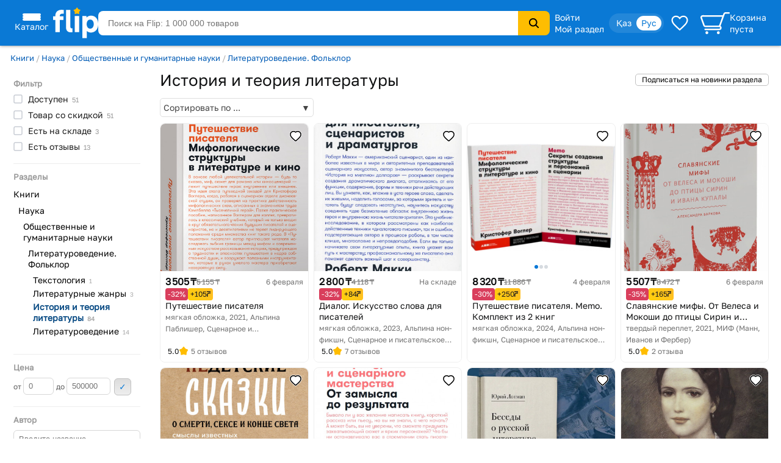

--- FILE ---
content_type: text/html; charset=utf-8
request_url: https://www.flip.kz/catalog?subsection=5874
body_size: 26761
content:
<!DOCTYPE html><html lang="ru" class="has-content-left "><head><meta charset="utf-8"><meta name="viewport" content="width=device-width, initial-scale=1"><title>История и теория литературы купить</title><meta name="description" content="Купить дёшево товары «История и теория литературы» с отзывами в интернет-магазине Flip с бесплатной доставкой в Алматы, Астане, Караганде, Шымкенте и Казахстану."><meta name="keywords" content="История и теория литературы, купить, доставка, интернет-магазин, скидки, Казахстане, Алматы, Астана, Караганда, Шымкент"><link rel="canonical" href="https://www.flip.kz/catalog?subsection=5874"><link href="https://www.flip.kz/catalog?subsection=5874" rel="alternate" hreflang="x-default"><link href="https://www.flip.kz/catalog?subsection=5874" rel="alternate" hreflang="ru"><link href="https://www.flip.kz/kk/catalog?subsection=5874" rel="alternate" hreflang="kk"><meta property="og:url" content="https://www.flip.kz/catalog?subsection=5874"><meta property="fb:app_id" content="1924458347794498"><meta property="og:type" content="website"><meta property="og:image" content="https://s.f.kz/prod/1444/1443862_550.jpg"><meta property="og:image" content="https://s.f.kz/prod/1466/1465914_550.jpg"><meta property="og:image" content="https://s.f.kz/prod/4235/4234959_550.jpg"><meta property="og:image" content="https://s.f.kz/prod/2228/2227514_550.jpg"><meta property="og:image" content="https://s.f.kz/prod/2841/2840974_550.jpg"><meta property="og:title" content="История и теория литературы купить"><meta property="og:site_name" content="Интернет-магазин Flip">        
<meta name="referrer" content="strict-origin-when-cross-origin"><meta name="google-play-app" content="app-id=kz.flip.mobile"><meta name="apple-itunes-app" content="app-id=1247349929, app-argument=flipApp://www.flip.kz/catalog?subsection=5874"><link rel="preload" href="//s.f.kz/css/fonts/GolosText-VariableFont_wght.ttf" as="font" type="font/ttf" crossorigin><link rel="preload" href="//s.f.kz/img/new_header_2015/flip.svg" as="image" type="image/svg+xml"><link rel="preconnect" href="https://connect.facebook.net" /><link rel="dns-prefetch" href="https://connect.facebook.net" />        <link rel="icon" href="//s.f.kz/img/favicons/favicon-32.png" sizes="32x32">        <link rel="manifest" href="/manifest.json?v=2">    <link rel="mask-icon" href="//s.f.kz/img/favicons/favicon-black.svg" color="#0A78D6">    <link rel="apple-touch-icon" sizes="180x180" href="//s.f.kz/img/favicons/favicon-180.png"><meta name="apple-mobile-web-app-enabled" content="yes"><meta name="apple-mobile-web-app-title" content="Flip"><meta name="apple-mobile-web-app-status-bar-style" content="black-translucent">    <meta name="msapplication-TileColor" content="#0A78D6"><meta name="msapplication-TileImage" content="//s.f.kz/img/favicons/favicon-144.png"><meta name="msapplication-square70x70logo" content="//s.f.kz/img/favicons/favicon-70.png"><meta name="msapplication-square150x150logo" content="//s.f.kz/img/favicons/favicon-150.png"><meta name="msapplication-wide310x150logo" content="//s.f.kz/img/favicons/favicon-310x150.png"><meta name="msapplication-square310x310logo" content="//s.f.kz/img/favicons/favicon-310.png"><meta name="application-name" content="Flip"><meta name="msapplication-tooltip" content="1 000 000 товаров с доставкой по Казахстану"><meta name="msapplication-config" content="/browserconfig.xml"><link rel="stylesheet" type="text/css" href="//s.f.kz/css/153d185b092ca2b26eaef87318ad9cba-202601250107.compiled.css"><script>if(top != self) {top.location.href = 'https://www.flip.kz/?from=if';}var idC = null;var idS = null;</script><script type="application/ld+json">{"@context" : "https://schema.org","@type" : "Organization","name" : "Интернет-магазин Flip","url" : "https://www.flip.kz","logo" : "https://s.f.kz/img/logo_flip_cube.png","sameAs" : ["https://www.facebook.com/flipKazakhstan/","https://twitter.com/Flip_kz","https://www.instagram.com/flip.kz","https://www.youtube.com/channel/UCnsGk63_g1xhpF95VWE7L9Q","https://vk.com/flip_kz"],"contactPoint" : [{"@type" : "ContactPoint","telephone" : "+7 700 800 3547","contactType" : "sales","areaServed" : "KZ"}],"potentialAction": {"@type": "SearchAction","target": "https://www.flip.kz/search?search={search_term_string}","query-input": "required name=search_term_string"}}</script><script type="application/ld+json">{"@context": "https://schema.org","@type": "BreadcrumbList","itemListElement": [{"@type": "ListItem","position": 1,"item": "https://www.flip.kz/catalog?subsection=1","name": "Книги"},{"@type": "ListItem","position": 2,"item": "https://www.flip.kz/catalog?subsection=386","name": "Наука"},{"@type": "ListItem","position": 3,"item": "https://www.flip.kz/catalog?subsection=479","name": "Общественные и гуманитарные науки"},{"@type": "ListItem","position": 4,"item": "https://www.flip.kz/catalog?subsection=480","name": "Литературоведение. Фольклор"},{"@type": "ListItem","position": 5,"name": "История и теория литературы"}]}</script><script type="application/ld+json">{"@context":"https://schema.org","@type":"Product","name":"История и теория литературы","offers":{"@type":"AggregateOffer","url":"https://www.flip.kz/catalog?subsection=5874","priceCurrency":"KZT","lowPrice":"1500.00","highPrice":"18304.00","offerCount":"60"},"aggregateRating":{"@type":"AggregateRating","bestRating": "5","worstRating": "1","ratingValue":"4.8","reviewCount":"30"},"image": ["https://s.f.kz/prod/1444/1443862_550.jpg","https://s.f.kz/prod/1466/1465914_550.jpg","https://s.f.kz/prod/4235/4234959_550.jpg","https://s.f.kz/prod/2228/2227514_550.jpg","https://s.f.kz/prod/2841/2840974_550.jpg","https://s.f.kz/prod/1467/1466389_550.jpg","https://s.f.kz/prod/3387/3386671_550.jpg"]}</script><script async src="https://www.googletagmanager.com/gtag/js?id=G-NLSVT9CLG4"></script><script>window.dataLayer = window.dataLayer || [];function gtag(){ dataLayer.push(arguments); }gtag('js', new Date());gtag('config', 'G-NLSVT9CLG4', {'currency': 'USD'});gtag('config', 'AW-1051212227', {'currency': 'USD'});</script>
    <script>
      try {
        function initEventTracking() {
          const observerOptions = { root: null, rootMargin: '0px', threshold: 0.5 };
          const viewObserver = new IntersectionObserver((entries, observer) => {
            entries.forEach(entry => {
              if (entry.isIntersecting && entry.target) {
                const target = entry.target;
                if (target) {
                  const eventName = target.getAttribute('data-event');
                  const params = {};

                  for (const attr of target.attributes) {
                    if (attr.name.startsWith('data-event-') &&
                            attr.name !== 'data-event' &&
                            attr.name !== 'data-internal-observed') {
                      const paramName = attr.name.replace('data-event-', '').replace(/-/g, '_');
                      params[paramName] = attr.value;
                    }
                  }

                  // Collect product IDs for view_item_list events
                  if (eventName === 'view_item_list') {
                    const productIds = [];
                    const container = target.closest('.produce_list_lite, .good_list_main');
                    if (container) {
                      container.querySelectorAll('[data-event-item-id]').forEach(item => {
                        const itemId = item.getAttribute('data-event-item-id');
                        if (itemId && !productIds.includes(itemId)) {
                          productIds.push(itemId);
                        }
                      });
                      if (productIds.length > 0) {
                        params['ecomm_prodid'] = productIds;
                        params['ecomm_pagetype'] = 'category';
                      }
                    }
                  }

                  params['type'] = 'view';
                  gtag('event', eventName, params);

                  observer.unobserve(target);
                }
              }
            });
          }, observerOptions);

          const observeNewElements = () => {
            document.querySelectorAll('[data-event]:not([data-internal-observed])').forEach(el => {
              el.setAttribute('data-internal-observed', 'true');
              viewObserver.observe(el);
            });
          };

          document.addEventListener('click', function(event) {
            const target = event.target.closest('[data-event]');
            if (!target) return;

            const eventName = target.getAttribute('data-event');
            const params = {};

            for (const attr of target.attributes) {
              if (attr.name.startsWith('data-event-') &&
                      attr.name !== 'data-event' &&
                      attr.name !== 'data-internal-observed') {
                const paramName = attr.name.replace('data-event-', '').replace(/-/g, '_');
                params[paramName] = attr.value;
              }
            }

            params['type'] = 'click';
            gtag('event', eventName, params);
          });

          observeNewElements();

          const mutationObserver = new MutationObserver(() => observeNewElements());
          mutationObserver.observe(document.body, { childList: true, subtree: true });
        }

        if (document.readyState === 'loading') {
          document.addEventListener('DOMContentLoaded', initEventTracking);
        } else {
          initEventTracking();
        }
      } catch (e) {
        console.log(e);
      }
    </script>
  
<script>!function(f,b,e,v,n,t,s){if(f.fbq)return;n=f.fbq=function(){n.callMethod?
n.callMethod.apply(n,arguments):n.queue.push(arguments)};if(!f._fbq)f._fbq=n;
n.push=n;n.loaded=!0;n.version='2.0';n.queue=[];t=b.createElement(e);t.async=!0;
t.src=v;s=b.getElementsByTagName(e)[0];s.parentNode.insertBefore(t,s)}(window,
document,'script','https://connect.facebook.net/en_US/fbevents.js');

fbq('set', 'autoConfig', false, '682030927063830');

fbq('init', '682030927063830', {   });

fbq('track', "PageView");

</script>
</head><body data-is-elastic="1"  data-ta-mode=""  data-latitude="39.9625"  data-longitude="-83.0061"    data-user-city="Columbus"  data-domain-static="//s.f.kz" data-domain="www.flip.kz"><noscript><div id="no-js-message" class="mess m_error"></div></noscript><div class="p-r"><div class="wrapper-all"><div class="wrapper-all-content"><div class="header-outer"><header ><div class="menu hover-effect"><div class="category-list-icon"><div class="line"></div><div class="line"></div><div class="line"></div><div class="condent">Каталог</div></div><div class="category-list "><ul class="sub-1"><li><a href="/actions/" class="condent no-opascity" style="color:#D93E5C;"><img class="category-stiker" loading="lazy" fetchpriority="low" alt="Скидки и акции" data-url="/media/menu/icon_58-2107200687.png | //s.f.kz" src="//s.f.kz/media/menu/icon_58-2107200687.png"><div>Скидки и акции</div></a></li><li><a href="/doc?b2b" class="condent "><img class="category-stiker" loading="lazy" fetchpriority="low" alt="Flip для бизнеса" data-url="/media/menu/icon_233-996956525.png | //s.f.kz" src="//s.f.kz/media/menu/icon_233-996956525.png"><div>Flip для бизнеса</div></a></li><li><a href="/catalog?subsection=1453" class="condent "><img class="category-stiker" loading="lazy" fetchpriority="low" alt="Одежда, обувь, аксессуары" data-url="/media/menu/icon_15-885577716.png | //s.f.kz" src="//s.f.kz/media/menu/icon_15-885577716.png"><div>Одежда, обувь, аксессуары</div></a><div class="sub-new"><ul class="column"><li><a href="/catalog?subsection=5722&filter-i101=1" class="title">Солнцезащитные очки</a></li><li><a href="/catalog?subsection=3809" class="title">Женская одежда</a></li><li><a href="https://www.flip.kz/catalog?subsection=9681" class="title">Женская одежда больших размеров</a></li><li><a href="/catalog?subsection=6721" class="title">Женская обувь</a></li><li><a href="/catalog?subsection=1457" class="title">Детская одежда</a></li><li><a href="/catalog?subsection=1951" class="title">Детская обувь</a></li><li><a href="/catalog?subsection=7881" class="title">Нижнее белье</a></li><li><a href="/catalog?subsection=3694" class="title">Мужская одежда</a></li><li><a href="/catalog?subsection=6725" class="title">Мужская обувь</a></li><li><a href="/catalog?subsection=4665&filter-i101=1" class="title">Ювелирные изделия</a><a href="/catalog?subsection=4667">Кольца</a><a href="/catalog?subsection=4668">Серьги</a><a href="/catalog?subsection=4675">Кулоны</a></li><li><a href="/catalog?subsection=2034" class="title">Аксессуары</a><a href="/catalog?subsection=2035&order=id.down">Бижутерия</a><a href="/catalog?subsection=4940">Головные уборы</a><a href="/catalog?subsection=2331">Сумки</a><a href="/catalog?subsection=2542">Ремни</a><a href="/catalog?subsection=2343">Кошельки</a><a href="/catalog?subsection=2193">Косметички</a></li></ul><ul class="column"><li><a href="/descript?cat=publish&id=26397"><img loading="lazy" alt="" src="//s.f.kz/media/publisher/26397.gif"  fetchpriority="low"></a><a href="/descript?cat=publish&id=14019"><img loading="lazy" alt="" src="//s.f.kz/media/publisher/14019.gif"  fetchpriority="low"></a><a href="/descript?cat=publish&id=15253"><img loading="lazy" alt="" src="//s.f.kz/media/publisher/15253.gif"  fetchpriority="low"></a><a href="/descript?cat=publish&id=19818"><img loading="lazy" alt="" src="//s.f.kz/media/publisher/19818.gif"  fetchpriority="low"></a><a href="/descript?cat=publish&id=7579"><img loading="lazy" alt="" src="//s.f.kz/media/publisher/7579.gif"  fetchpriority="low"></a><a href="/descript?cat=publish&id=7845"><img loading="lazy" alt="" src="//s.f.kz/media/publisher/7845.gif"  fetchpriority="low"></a><a href="/descript?cat=publish&id=10379"><img loading="lazy" alt="" src="//s.f.kz/media/publisher/10379.gif"  fetchpriority="low"></a><a href="/descript?cat=publish&id=21516"><img loading="lazy" alt="" src="//s.f.kz/media/publisher/21516.gif"  fetchpriority="low"></a><a href="/descript?cat=publish&id=21459"><img loading="lazy" alt="" src="//s.f.kz/media/publisher/21459.gif"  fetchpriority="low"></a><a href="/descript?cat=publish&id=20668"><img loading="lazy" alt="" src="//s.f.kz/media/publisher/20668.gif"  fetchpriority="low"></a></li></ul></div></li><li><a href="/catalog?subsection=4308" class="condent "><img class="category-stiker" loading="lazy" fetchpriority="low" alt="Красота и здоровье" data-url="/media/menu/icon_16-345542684.png | //s.f.kz" src="//s.f.kz/media/menu/icon_16-345542684.png"><div>Красота и здоровье</div></a><div class="sub-new"><ul class="column"><li><a href="/catalog?subsection=4309" class="title">Макияж</a><a href="/catalog?subsection=4313">Для глаз</a><a href="/catalog?subsection=4314">Для губ</a><a href="/catalog?subsection=4315">Для лица</a></li><li><a href="/catalog?subsection=4961" class="title">Уход</a><a href="/catalog?subsection=4310">Уход за лицом</a><a href="/catalog?subsection=4797">Уход за волосами</a><a href="/catalog?subsection=4798">Уход за телом</a><a href="/catalog?subsection=4783">Уход за руками</a><a href="/catalog?subsection=4890">Уход за ногами</a><a href="/catalog?subsection=4910">Уход за полостью рта</a></li><li><a href="/catalog?subsection=6179" class="title">Корейская косметика</a></li><li><a href="/catalog?subsection=6237" class="title">Натуральная косметика</a></li><li><a href="/catalog?subsection=6448" class="title">Дермакосметика</a></li><li><a href="/catalog?subsection=4312" class="title">Парфюмерия</a></li><li><a href="/catalog?subsection=4909" class="title">Личная гигиена</a></li></ul><ul class="column"><li><a href="/catalog?subsection=7704" class="title">Товары для здоровья</a><a href="/catalog?subsection=8077">Витамины и БАДы</a><a href="/catalog?subsection=8945">Коллаген</a></li><li><a href="/catalog?subsection=4317" class="title">Аксессуары и инструменты</a><a href="/catalog?subsection=5782">Для волос</a><a href="/catalog?subsection=5783">Для макияжа</a><a href="/catalog?subsection=5784">Для маникюра и педикюра</a><a href="/catalog?subsection=5785">Для ванны и душа</a></li><li><a href="/catalog?subsection=4316" class="title">Ногти</a></li><li><a href="/catalog?subsection=4841" class="title">Краска для волос</a></li><li><a href="/catalog?subsection=5310" class="title">Медицинские приборы</a></li><li><a href="/catalog?subsection=9556&filter-i101=1" class="title">Перманентный макияж и тату</a></li><li><a href="/catalog?subsection=6219" class="title">Подарочные наборы</a></li></ul><ul class="column"><li><a href="/descript?cat=publish&id=10376"><img loading="lazy" alt="" src="//s.f.kz/media/publisher/10376.gif"  fetchpriority="low"></a><a href="/descript?cat=publish&id=11158"><img loading="lazy" alt="" src="//s.f.kz/media/publisher/11158.gif"  fetchpriority="low"></a><a href="/descript?cat=publish&id=11367"><img loading="lazy" alt="" src="//s.f.kz/media/publisher/11367.gif"  fetchpriority="low"></a><a href="/descript?cat=publish&id=11585"><img loading="lazy" alt="" src="//s.f.kz/media/publisher/11585.gif"  fetchpriority="low"></a><a href="/descript?cat=publish&id=11700"><img loading="lazy" alt="" src="//s.f.kz/media/publisher/11700.gif"  fetchpriority="low"></a><a href="/descript?cat=publish&id=11764"><img loading="lazy" alt="" src="//s.f.kz/media/publisher/11764.gif"  fetchpriority="low"></a><a href="/descript?cat=publish&id=12521"><img loading="lazy" alt="" src="//s.f.kz/media/publisher/12521.gif"  fetchpriority="low"></a><a href="/descript?cat=publish&id=18947"><img loading="lazy" alt="" src="//s.f.kz/media/publisher/18947.gif"  fetchpriority="low"></a><a href="/descript?cat=publish&id=21082"><img loading="lazy" alt="" src="//s.f.kz/media/publisher/21082.gif"  fetchpriority="low"></a></li></ul></div></li><li><a href="/catalog?subsection=6378" class="condent "><img class="category-stiker" loading="lazy" fetchpriority="low" alt="Продукты" data-url="/media/menu/icon_30-1821939820.png | //s.f.kz" src="//s.f.kz/media/menu/icon_30-1821939820.png"><div>Продукты</div></a><div class="sub-new"><ul class="column"><li><a href="/catalog?subsection=6384" class="title">Сладости</a></li><li><a href="/catalog?subsection=8453" class="title">Чай</a></li><li><a href="/catalog?subsection=6381" class="title">Кофе</a></li><li><a href="/catalog?subsection=8454" class="title">Какао, горячий шоколад</a></li><li><a href="/catalog?subsection=6396" class="title">Напитки, соки, вода</a></li><li><a href="/catalog?subsection=8497" class="title">Крупы</a></li><li><a href="/catalog?subsection=7615" class="title">Макаронные изделия</a></li><li><a href="/catalog?subsection=6661" class="title">Мука</a></li><li><a href="/catalog?subsection=8498" class="title">Масла</a></li><li><a href="/catalog?subsection=6874" class="title">Приправы и специи</a></li><li><a href="/catalog?subsection=8517" class="title">Соусы</a></li><li><a href="/catalog?subsection=6583" class="title">Ингредиенты для выпечки</a></li><li><a href="/catalog?subsection=6380" class="title">Молочные продукты</a></li><li><a href="/catalog?subsection=6595" class="title">Орехи и семена</a></li><li><a href="/catalog?subsection=6534" class="title">Снэки, хлебцы, чипсы</a></li><li><a href="/catalog?subsection=6851" class="title">Суперфуды</a></li></ul><ul class="column"><li><a href="/descript?cat=publish&id=21730"><img loading="lazy" alt="" src="//s.f.kz/media/publisher/21730.gif"  fetchpriority="low"></a><a href="/descript?cat=publish&id=10966"><img loading="lazy" alt="" src="//s.f.kz/media/publisher/10966.gif"  fetchpriority="low"></a><a href="/descript?cat=publish&id=12119"><img loading="lazy" alt="" src="//s.f.kz/media/publisher/12119.gif"  fetchpriority="low"></a><a href="/descript?cat=publish&id=12452"><img loading="lazy" alt="" src="//s.f.kz/media/publisher/12452.gif"  fetchpriority="low"></a><a href="/descript?cat=publish&id=12985"><img loading="lazy" alt="" src="//s.f.kz/media/publisher/12985.gif"  fetchpriority="low"></a><a href="/descript?cat=publish&id=13275"><img loading="lazy" alt="" src="//s.f.kz/media/publisher/13275.gif"  fetchpriority="low"></a><a href="/descript?cat=publish&id=13575"><img loading="lazy" alt="" src="//s.f.kz/media/publisher/13575.gif"  fetchpriority="low"></a><a href="/descript?cat=publish&id=14307"><img loading="lazy" alt="" src="//s.f.kz/media/publisher/14307.gif"  fetchpriority="low"></a><a href="/descript?cat=publish&id=15353"><img loading="lazy" alt="" src="//s.f.kz/media/publisher/15353.gif"  fetchpriority="low"></a><a href="/descript?cat=publish&id=17531"><img loading="lazy" alt="" src="//s.f.kz/media/publisher/17531.gif"  fetchpriority="low"></a><a href="/descript?cat=publish&id=18276"><img loading="lazy" alt="" src="//s.f.kz/media/publisher/18276.gif"  fetchpriority="low"></a></li></ul></div></li><li><a href="/catalog?subsection=1321" class="condent "><img class="category-stiker" loading="lazy" fetchpriority="low" alt="Зоотовары" data-url="/media/menu/icon_18-1544518231.png | //s.f.kz" src="//s.f.kz/media/menu/icon_18-1544518231.png"><div>Зоотовары</div></a><div class="sub-new"><ul class="column"><li><a href="/catalog?subsection=2693" class="title">Товары для кошек</a><a href="/catalog?subsection=4658">Корма и лакомства</a><a href="/catalog?subsection=2801">Лотки и наполнители</a><a href="/catalog?subsection=2901">Когтеточки</a><a href="/catalog?subsection=2734">Пуходёрки и щетки</a><a href="/catalog?subsection=6620">Бытовая химия для кошек</a><a href="/catalog?subsection=2927">Накладные когти для кошек</a></li><li><a href="/catalog?subsection=2708" class="title">Товары для собак</a><a href="/catalog?subsection=4659">Корма и лакомства</a><a href="/catalog?subsection=2710">Амуниция для собак</a><a href="/catalog?subsection=2713">Игрушки для собак</a><a href="/catalog?subsection=8996">Косметика для собак</a><a href="/catalog?subsection=8989">Когтерезы для собак</a><a href="/catalog?subsection=8992">Бытовая химия для собак</a></li><li><a href="/catalog?subsection=2832" class="title">Товары для рыб</a></li><li><a href="/catalog?subsection=2861" class="title">Для грызунов и хорьков</a></li><li><a href="/catalog?subsection=2877" class="title">Товары для птиц</a></li><li><a href="/catalog?subsection=2931" class="title">Товары для рептилий</a></li><li><a href="/catalog?subsection=2711" class="title">Ветеринарные товары</a></li></ul><ul class="column"><li><a href="/descript?cat=publish&id=10432"><img loading="lazy" alt="" src="//s.f.kz/media/publisher/10432.gif"  fetchpriority="low"></a><a href="/descript?cat=publish&id=10433"><img loading="lazy" alt="" src="//s.f.kz/media/publisher/10433.gif"  fetchpriority="low"></a><a href="/descript?cat=publish&id=10435"><img loading="lazy" alt="" src="//s.f.kz/media/publisher/10435.gif"  fetchpriority="low"></a><a href="/descript?cat=publish&id=10437"><img loading="lazy" alt="" src="//s.f.kz/media/publisher/10437.gif"  fetchpriority="low"></a><a href="/descript?cat=publish&id=11640"><img loading="lazy" alt="" src="//s.f.kz/media/publisher/11640.gif"  fetchpriority="low"></a><a href="/descript?cat=publish&id=11644"><img loading="lazy" alt="" src="//s.f.kz/media/publisher/11644.gif"  fetchpriority="low"></a><a href="/descript?cat=publish&id=11911"><img loading="lazy" alt="" src="//s.f.kz/media/publisher/11911.gif"  fetchpriority="low"></a><a href="/descript?cat=publish&id=11951"><img loading="lazy" alt="" src="//s.f.kz/media/publisher/11951.gif"  fetchpriority="low"></a><a href="/descript?cat=publish&id=12856"><img loading="lazy" alt="" src="//s.f.kz/media/publisher/12856.gif"  fetchpriority="low"></a><a href="/descript?cat=publish&id=16817"><img loading="lazy" alt="" src="//s.f.kz/media/publisher/16817.gif"  fetchpriority="low"></a></li></ul></div></li><li><a href="/catalog?subsection=1" class="condent "><img class="category-stiker" loading="lazy" fetchpriority="low" alt="Книги" data-url="/media/menu/icon_11-792965028.png | //s.f.kz" src="//s.f.kz/media/menu/icon_11-792965028.png"><div>Книги</div></a><div class="sub-new"><ul class="column"><li><a href="/catalog?subsection=44" class="title">Художественная литература</a><a href="/catalog?subsection=134">Фантастика. Мистика</a><a href="/catalog?subsection=142">Романы</a><a href="/catalog?subsection=135">Боевики. Детективы. Триллеры</a><a href="/catalog?subsection=970">Манга и комиксы (издания для взрослых)</a><a href="/catalog?subsection=411">Проза</a></li><li><a href="/catalog?subsection=43" class="title">Детская литература</a><a href="/catalog?subsection=109">Детская художественная литература</a><a href="/catalog?subsection=115">Для самых маленьких</a><a href="/catalog?subsection=95">Сказки</a></li><li><a href="/catalog?subsection=48" class="title">Деловая литература</a><a href="/catalog?subsection=343">Личная эффективность</a><a href="/catalog?subsection=327">Маркетинг</a><a href="/catalog?subsection=331">Менеджмент. Управление</a></li><li><a href="/catalog?subsection=503" class="title">На иностранных языках</a><a href="/catalog?subsection=4606">Художественная литература</a><a href="/catalog?subsection=4609">Учебная литература</a><a href="/catalog?subsection=4607">Нехудожественная литература</a><a href="/catalog?subsection=4610">Детям и родителям</a></li></ul><ul class="column"><li><a class="title">Нон-фикшн</a><a href="/catalog?subsection=485">Психология и саморазвитие</a><a href="/catalog?subsection=52">Дом. Семья. Досуг</a><a href="/catalog?subsection=2">Компьютерная литература</a><a href="/catalog?subsection=45">Медицина и здоровье</a><a href="/catalog?subsection=54">Энциклопедии. Справочники</a><a href="/catalog?subsection=412">Спорт. Туризм. Хобби</a></li><li><a href="/catalog?subsection=279" class="title">Образование. Учебники</a><a href="/catalog?subsection=284">Иностранные языки</a><a href="/catalog?subsection=646">Начальная школа</a><a href="/catalog?subsection=281">Дошкольное образование</a><a href="/catalog?subsection=669">Средняя школа</a></li><li><a href="/catalog?subsection=220" class="title">Литература Казахстана</a><a href="/catalog?subsection=945">Учебники, образование</a><a href="/catalog?subsection=619">Детская литература</a><a href="/catalog?subsection=222">Бухучет и налогообложение</a><a href="/catalog?subsection=620">Мой Казахстан</a></li><li><a href="/catalog?subsection=5322" class="title">Календари, открытки</a></li></ul><ul class="column"><li><a href="/descript?cat=publish&id=7"><img loading="lazy" alt="" src="//s.f.kz/media/publisher/7.gif"  fetchpriority="low"></a><a href="/descript?cat=publish&id=1650"><img loading="lazy" alt="" src="//s.f.kz/media/publisher/1650.gif"  fetchpriority="low"></a><a href="/descript?cat=publish&id=9753"><img loading="lazy" alt="" src="//s.f.kz/media/publisher/9753.gif"  fetchpriority="low"></a><a href="/descript?cat=publish&id=37"><img loading="lazy" alt="" src="//s.f.kz/media/publisher/37.gif"  fetchpriority="low"></a><a href="/descript?cat=publish&id=104"><img loading="lazy" alt="" src="//s.f.kz/media/publisher/104.gif"  fetchpriority="low"></a><a href="/descript?cat=publish&id=911"><img loading="lazy" alt="" src="//s.f.kz/media/publisher/911.gif"  fetchpriority="low"></a><a href="/descript?cat=publish&id=5311"><img loading="lazy" alt="" src="//s.f.kz/media/publisher/5311.gif"  fetchpriority="low"></a><a href="/descript?cat=publish&id=11931"><img loading="lazy" alt="" src="//s.f.kz/media/publisher/11931.gif"  fetchpriority="low"></a><a href="/descript?cat=publish&id=11689"><img loading="lazy" alt="" src="//s.f.kz/media/publisher/11689.gif"  fetchpriority="low"></a></li></ul></div></li><li><a href="/catalog?subsection=1100" class="condent "><img class="category-stiker" loading="lazy" fetchpriority="low" alt="Товары для дома" data-url="/media/menu/icon_13-2054761606.png | //s.f.kz" src="//s.f.kz/media/menu/icon_13-2054761606.png"><div>Товары для дома</div></a><div class="sub-new"><ul class="column"><li><a href="/catalog?subsection=1622" class="title">Бытовая химия и гигиена</a></li><li><a href="/catalog?subsection=1246" class="title">Интерьер</a><a href="/catalog?subsection=3270">Освещение дома</a><a href="/catalog?subsection=1248">Часы для дома</a><a href="/catalog?subsection=1604">Вазы</a><a href="/catalog?subsection=2976">Фоторамки</a></li><li><a href="/catalog?subsection=1278" class="title">Хозяйственные товары</a><a href="/catalog?subsection=1308">Для ванной комнаты</a><a href="/catalog?subsection=2299">Для кухни</a><a href="/catalog?subsection=2942">Хранение вещей</a><a href="/catalog?subsection=3359">Батарейки, аккумуляторы</a></li><li><a href="/catalog?subsection=1739" class="title">Средства по уходу за обувью</a></li><li><a href="/catalog?subsection=3585" class="title">Товары для праздника</a><a href="/catalog?subsection=3587&filter-i101=1">Упаковка подарков</a><a href="/catalog?subsection=3593&filter-i101=1">Открытки и конверты</a></li><li><a href="/catalog?subsection=2616" class="title">Все для бани и сауны</a></li><li><a href="/catalog?subsection=2235" class="title">Сувениры</a></li></ul><ul class="column"><li><a href="/catalog?subsection=1123&filter-i101=1" class="title">Посуда</a><a href="/catalog?subsection=1324&filter-i101=1">Столовая посуда и приборы</a><a href="/catalog?subsection=1132&filter-i101=1">Посуда для чая и кофе</a><a href="/catalog?subsection=1172&filter-i101=1">Ножи, ножницы</a><a href="/catalog?subsection=1143&filter-i101=1">Кастрюли</a><a href="/catalog?subsection=1136&filter-i101=1">Сковороды</a><a href="/catalog?subsection=1133&filter-i101=1">Кухонные инструменты</a><a href="/catalog?subsection=6623&filter-i101=1">Хранение продуктов</a></li><li><a href="/catalog?subsection=1122&filter-i101=1" class="title">Текстиль</a><a href="/catalog?subsection=1221&filter-i101=1">Постельное белье</a><a href="/catalog?subsection=1271">Полотенца</a><a href="/catalog?subsection=1384">Текстиль для кухни</a><a href="/catalog?subsection=2490">Шторы</a><a href="/catalog?subsection=1373">Детский текстиль</a></li><li><a href="/catalog?subsection=1729" class="title">Товары для хобби</a><a href="/catalog?subsection=6837&filter-i101=1">Всё для художников</a><a href="/catalog?subsection=7087&filter-i101=1">Пряжа</a><a href="/catalog?subsection=1797&filter-i101=1">Картины по номерам</a></li></ul><ul class="column"><li><a href="/descript?cat=publish&id=1306"><img loading="lazy" alt="" src="//s.f.kz/media/publisher/1306.gif"  fetchpriority="low"></a><a href="/descript?cat=publish&id=11669"><img loading="lazy" alt="" src="//s.f.kz/media/publisher/11669.gif"  fetchpriority="low"></a><a href="/descript?cat=publish&id=12925"><img loading="lazy" alt="" src="//s.f.kz/media/publisher/12925.gif"  fetchpriority="low"></a><a href="/descript?cat=publish&id=13754"><img loading="lazy" alt="" src="//s.f.kz/media/publisher/13754.gif"  fetchpriority="low"></a><a href="/descript?cat=publish&id=16521"><img loading="lazy" alt="" src="//s.f.kz/media/publisher/16521.gif"  fetchpriority="low"></a><a href="/descript?cat=publish&id=22109"><img loading="lazy" alt="" src="//s.f.kz/media/publisher/22109.gif"  fetchpriority="low"></a><a href="/descript?cat=publish&id=7947"><img loading="lazy" alt="" src="//s.f.kz/media/publisher/7947.gif"  fetchpriority="low"></a><a href="/descript?cat=publish&id=8821"><img loading="lazy" alt="" src="//s.f.kz/media/publisher/8821.gif"  fetchpriority="low"></a><a href="/descript?cat=publish&id=10975"><img loading="lazy" alt="" src="//s.f.kz/media/publisher/10975.gif"  fetchpriority="low"></a></li><li><a href="/descript?cat=publish&id=16647"><img loading="lazy" alt="" src="//s.f.kz/media/publisher/16647.gif"  fetchpriority="low"></a></li></ul></div></li><li><a href="/catalog?subsection=3480" class="condent "><img class="category-stiker" loading="lazy" fetchpriority="low" alt="Сад и огород" data-url="/media/menu/icon_19-1313486881.png | //s.f.kz" src="//s.f.kz/media/menu/icon_19-1313486881.png"><div>Сад и огород</div></a><div class="sub-new"><ul class="column"><li><a href="/catalog?subsection=3481" class="title">Семена</a><a href="/catalog?subsection=3553">Цветы</a><a href="/catalog?subsection=3482">Плодово-овощные культуры</a><a href="/catalog?subsection=5222">Плодово-ягодные культуры</a><a href="/catalog?subsection=3575">Газон, трава</a></li><li><a href="/catalog?subsection=3625" class="title">Полив</a></li><li><a href="/catalog?subsection=3633" class="title">Хозяйственные товары</a><a href="/catalog?subsection=3619">Замки</a><a href="/catalog?subsection=3618">Перчатки</a></li><li><a href="/catalog?subsection=3637" class="title">Средства защиты </a><a href="/catalog?subsection=4880">От грызунов</a><a href="/catalog?subsection=3642">От насекомых</a><a href="/catalog?subsection=3641">От тараканов и муравьев</a><a href="/catalog?subsection=3638">От комаров</a></li><li><a href="/catalog?subsection=3582" class="title">Инструменты и инвентарь</a></li><li><a href="/catalog?subsection=3581" class="title">Парники, укрывной материал</a></li><li><a href="/catalog?subsection=3834" class="title">Декор садовый</a></li><li><a href="/catalog?subsection=4572" class="title">Товары для рассады</a></li></ul><ul class="column"><li><a href="/descript?cat=publish&id=8767"><img loading="lazy" alt="" src="//s.f.kz/media/publisher/8767.gif"  fetchpriority="low"></a><a href="/descript?cat=publish&id=9279"><img loading="lazy" alt="" src="//s.f.kz/media/publisher/9279.gif"  fetchpriority="low"></a><a href="/descript?cat=publish&id=9280"><img loading="lazy" alt="" src="//s.f.kz/media/publisher/9280.gif"  fetchpriority="low"></a><a href="/descript?cat=publish&id=9329"><img loading="lazy" alt="" src="//s.f.kz/media/publisher/9329.gif"  fetchpriority="low"></a><a href="/descript?cat=publish&id=10512"><img loading="lazy" alt="" src="//s.f.kz/media/publisher/10512.gif"  fetchpriority="low"></a><a href="/descript?cat=publish&id=11963"><img loading="lazy" alt="" src="//s.f.kz/media/publisher/11963.gif"  fetchpriority="low"></a><a href="/descript?cat=publish&id=13414"><img loading="lazy" alt="" src="//s.f.kz/media/publisher/13414.gif"  fetchpriority="low"></a><a href="/descript?cat=publish&id=15224"><img loading="lazy" alt="" src="//s.f.kz/media/publisher/15224.gif"  fetchpriority="low"></a></li></ul></div></li><li><a href="/catalog?subsection=193" class="condent "><img class="category-stiker" loading="lazy" fetchpriority="low" alt="Детские товары" data-url="/media/menu/icon_12-399019684.png | //s.f.kz" src="//s.f.kz/media/menu/icon_12-399019684.png"><div>Детские товары</div></a><div class="sub-new"><ul class="column"><li><a href="/catalog?subsection=1557&filter-i101=1" class="title">Подгузники</a></li><li><a href="/catalog?subsection=4938" class="title">Детское питание</a></li><li><a href="https://www.flip.kz/kk/catalog?subsection=1539" class="title">Все для детского кормления</a></li><li><a href="/catalog?subsection=1004" class="title">Для мамы и малыша</a></li><li><a href="/catalog?subsection=4574" class="title">Игрушки</a></li><li><a href="/catalog?subsection=4637" class="title">Игры, пазлы, головоломки</a></li><li><a href="/catalog?subsection=986" class="title">Творчество, досуг</a></li><li><a href="/catalog?subsection=1457" class="title">Детская одежда</a></li><li><a href="/catalog?subsection=1951" class="title">Детская обувь</a></li><li><a href="/catalog?subsection=4682" class="title">Детские спортивные товары</a></li><li><a href="/catalog?subsection=4642" class="title">Детская комната</a><a href="/catalog?subsection=944">Интерьер</a><a href="/catalog?subsection=4111">Детский текстиль</a><a href="/catalog?subsection=4643">Лампы, ночники</a></li></ul><ul class="column"><li><a href="/descript?cat=publish&id=2879"><img loading="lazy" alt="" src="//s.f.kz/media/publisher/2879.gif"  fetchpriority="low"></a><a href="/descript?cat=publish&id=5532"><img loading="lazy" alt="" src="//s.f.kz/media/publisher/5532.gif"  fetchpriority="low"></a><a href="/descript?cat=publish&id=10966"><img loading="lazy" alt="" src="//s.f.kz/media/publisher/10966.gif"  fetchpriority="low"></a><a href="/descript?cat=publish&id=14056"><img loading="lazy" alt="" src="//s.f.kz/media/publisher/14056.gif"  fetchpriority="low"></a><a href="/descript?cat=publish&id=14629"><img loading="lazy" alt="" src="//s.f.kz/media/publisher/14629.gif"  fetchpriority="low"></a><a href="/descript?cat=publish&id=15619"><img loading="lazy" alt="" src="//s.f.kz/media/publisher/15619.gif"  fetchpriority="low"></a><a href="/descript?cat=publish&id=15926"><img loading="lazy" alt="" src="//s.f.kz/media/publisher/15926.gif"  fetchpriority="low"></a><a href="/descript?cat=publish&id=6231"><img loading="lazy" alt="" src="//s.f.kz/media/publisher/6231.gif"  fetchpriority="low"></a><a href="/descript?cat=publish&id=7592"><img loading="lazy" alt="" src="//s.f.kz/media/publisher/7592.gif"  fetchpriority="low"></a></li></ul></div></li><li><a href="/catalog?subsection=2634" class="condent "><img class="category-stiker" loading="lazy" fetchpriority="low" alt="Канцтовары" data-url="/media/menu/icon_14-926942511.png | //s.f.kz" src="//s.f.kz/media/menu/icon_14-926942511.png"><div>Канцтовары</div></a><div class="sub-new"><ul class="column"><li><a href="/catalog?subsection=3919" class="title">Офисные принадлежности</a></li><li><a href="/catalog?subsection=2635" class="title">Бумажная продукция</a><a href="/catalog?subsection=3602">Ежедневники</a><a href="/catalog?subsection=2645">Блокноты</a><a href="/catalog?subsection=2647">Тетради</a><a href="/catalog?subsection=2642">Цветная бумага</a></li><li><a href="/catalog?subsection=2654" class="title">Школьные товары</a><a href="/catalog?subsection=4228">Ранцы, рюкзаки, сумки</a><a href="/catalog?subsection=2188">Пеналы, кошельки</a><a href="/catalog?subsection=2655">Папки школьные</a></li><li><a href="/catalog?subsection=3870" class="title">Системы архивации и папки</a></li><li><a href="/catalog?subsection=2637" class="title">Рисование и творчество</a></li><li><a href="/catalog?subsection=3940" class="title">Канцелярские мелочи</a></li><li><a href="/catalog?subsection=2636" class="title">Все для письма</a></li><li><a href="/catalog?subsection=2660" class="title">Чертежные принадлежности</a></li></ul><ul class="column"><li><a href="/descript?cat=publish&id=4441"><img loading="lazy" alt="" src="//s.f.kz/media/publisher/4441.gif"  fetchpriority="low"></a><a href="/descript?cat=publish&id=5835"><img loading="lazy" alt="" src="//s.f.kz/media/publisher/5835.gif"  fetchpriority="low"></a><a href="/descript?cat=publish&id=8844"><img loading="lazy" alt="" src="//s.f.kz/media/publisher/8844.gif"  fetchpriority="low"></a><a href="/descript?cat=publish&id=9555"><img loading="lazy" alt="" src="//s.f.kz/media/publisher/9555.gif"  fetchpriority="low"></a><a href="/descript?cat=publish&id=9726"><img loading="lazy" alt="" src="//s.f.kz/media/publisher/9726.gif"  fetchpriority="low"></a><a href="/descript?cat=publish&id=9753"><img loading="lazy" alt="" src="//s.f.kz/media/publisher/9753.gif"  fetchpriority="low"></a><a href="/descript?cat=publish&id=9765"><img loading="lazy" alt="" src="//s.f.kz/media/publisher/9765.gif"  fetchpriority="low"></a><a href="/descript?cat=publish&id=11815"><img loading="lazy" alt="" src="//s.f.kz/media/publisher/11815.gif"  fetchpriority="low"></a><a href="/descript?cat=publish&id=15583"><img loading="lazy" alt="" src="//s.f.kz/media/publisher/15583.gif"  fetchpriority="low"></a><a href="/descript?cat=publish&id=25558"><img loading="lazy" alt="" src="//s.f.kz/media/publisher/25558.gif"  fetchpriority="low"></a></li></ul></div></li><li><a href="/catalog?subsection=5319" class="condent "><img class="category-stiker" loading="lazy" fetchpriority="low" alt="Электроника" data-url="/media/menu/icon_27-7347575.png | //s.f.kz" src="//s.f.kz/media/menu/icon_27-7347575.png"><div>Электроника</div></a><div class="sub-new"><ul class="column"><li><a href="/catalog?subsection=6117" class="title">Телефоны и гаджеты</a><a href="/catalog?subsection=6118">Смартфоны</a><a href="/catalog?subsection=6200">Мобильные телефоны</a><a href="/catalog?subsection=6206">Планшеты</a><a href="/catalog?subsection=5373">Смарт-часы</a><a href="/catalog?subsection=6116">Фитнес-браслеты</a><a href="/catalog?subsection=2411">Аксессуары для телефонов</a></li><li><a href="/catalog?subsection=7796" class="title">Комплектующие</a><a href="/catalog?subsection=7798">Материнские платы</a><a href="/catalog?subsection=7800">Видеокарты</a><a href="/catalog?subsection=5710">SSD диски</a><a href="/catalog?subsection=7799">Оперативная память</a><a href="/catalog?subsection=7801">Компьютерные корпуса</a><a href="/catalog?subsection=2419">Компьютерная периферия</a></li><li><a href="/catalog?subsection=5259" class="title">Аудиотехника</a></li><li><a href="/catalog?subsection=7778" class="title">Сетевые устройства</a></li><li><a href="/catalog?subsection=5731" class="title">Фото и видео</a></li><li><a href="/catalog?subsection=5732" class="title">Умная техника</a></li></ul><ul class="column"><li><a href="/descript?cat=publish&id=2693"><img loading="lazy" alt="" src="//s.f.kz/media/publisher/2693.gif"  fetchpriority="low"></a><a href="/descript?cat=publish&id=10038"><img loading="lazy" alt="" src="//s.f.kz/media/publisher/10038.gif"  fetchpriority="low"></a><a href="/descript?cat=publish&id=10397"><img loading="lazy" alt="" src="//s.f.kz/media/publisher/10397.gif"  fetchpriority="low"></a><a href="/descript?cat=publish&id=11263"><img loading="lazy" alt="" src="//s.f.kz/media/publisher/11263.gif"  fetchpriority="low"></a><a href="/descript?cat=publish&id=11274"><img loading="lazy" alt="" src="//s.f.kz/media/publisher/11274.gif"  fetchpriority="low"></a><a href="/descript?cat=publish&id=11994"><img loading="lazy" alt="" src="//s.f.kz/media/publisher/11994.gif"  fetchpriority="low"></a><a href="/descript?cat=publish&id=13180"><img loading="lazy" alt="" src="//s.f.kz/media/publisher/13180.gif"  fetchpriority="low"></a><a href="/descript?cat=publish&id=11045"><img loading="lazy" alt="" src="//s.f.kz/media/publisher/11045.gif"  fetchpriority="low"></a><a href="/descript?cat=publish&id=13137"><img loading="lazy" alt="" src="//s.f.kz/media/publisher/13137.gif"  fetchpriority="low"></a><a href="/descript?cat=publish&id=13455"><img loading="lazy" alt="" src="//s.f.kz/media/publisher/13455.gif"  fetchpriority="low"></a><a href="/descript?cat=publish&id=14171"><img loading="lazy" alt="" src="//s.f.kz/media/publisher/14171.gif"  fetchpriority="low"></a></li></ul></div></li><li><a href="/catalog?subsection=5718" class="condent "><img class="category-stiker" loading="lazy" fetchpriority="low" alt="Бытовая техника" data-url="/media/menu/icon_24-541204732.png | //s.f.kz" src="//s.f.kz/media/menu/icon_24-541204732.png"><div>Бытовая техника</div></a><div class="sub-new"><ul class="column"><li><a href="/catalog?subsection=3975" class="title">Техника для кухни</a><a href="/catalog?subsection=3980">Бутербродницы, вафельницы</a><a href="/catalog?subsection=3981">Весы кухонные</a><a href="/catalog?subsection=3982">Кофемашины, кофемолки</a><a href="/catalog?subsection=4521">Микроволновые печи	</a><a href="/catalog?subsection=3984">Мясорубки</a><a href="/catalog?subsection=3990">Электрические чайники</a></li><li><a href="/catalog?subsection=3977" class="title">Техника для дома</a><a href="/catalog?subsection=4383">Домашние телефоны</a><a href="/catalog?subsection=3992">Климатическая техника</a><a href="/catalog?subsection=3991">Пылесосы</a><a href="/catalog?subsection=3993">Утюги и отпариватели</a><a href="/catalog?subsection=5307">Швейные машины</a></li><li><a href="/catalog?subsection=5708" class="title">Красота и здоровье</a><a href="/catalog?subsection=3976">Для ухода за лицом и телом</a><a href="/catalog?subsection=3994">Для ухода за волосами</a><a href="/catalog?subsection=5709">Для ухода за зубами</a></li></ul><ul class="column"><li><a href="/descript?cat=publish&id=9651"><img loading="lazy" alt="" src="//s.f.kz/media/publisher/9651.gif"  fetchpriority="low"></a><a href="/descript?cat=publish&id=10002"><img loading="lazy" alt="" src="//s.f.kz/media/publisher/10002.gif"  fetchpriority="low"></a><a href="/descript?cat=publish&id=10106"><img loading="lazy" alt="" src="//s.f.kz/media/publisher/10106.gif"  fetchpriority="low"></a><a href="/descript?cat=publish&id=10397"><img loading="lazy" alt="" src="//s.f.kz/media/publisher/10397.gif"  fetchpriority="low"></a><a href="/descript?cat=publish&id=10425"><img loading="lazy" alt="" src="//s.f.kz/media/publisher/10425.gif"  fetchpriority="low"></a><a href="/descript?cat=publish&id=13693"><img loading="lazy" alt="" src="//s.f.kz/media/publisher/13693.gif"  fetchpriority="low"></a><a href="/descript?cat=publish&id=14743"><img loading="lazy" alt="" src="//s.f.kz/media/publisher/14743.gif"  fetchpriority="low"></a><a href="/descript?cat=publish&id=12951"><img loading="lazy" alt="" src="//s.f.kz/media/publisher/12951.gif"  fetchpriority="low"></a><a href="/descript?cat=publish&id=17102"><img loading="lazy" alt="" src="//s.f.kz/media/publisher/17102.gif"  fetchpriority="low"></a><a href="/descript?cat=publish&id=17919"><img loading="lazy" alt="" src="//s.f.kz/media/publisher/17919.gif"  fetchpriority="low"></a><a href="/descript?cat=publish&id=17959"><img loading="lazy" alt="" src="//s.f.kz/media/publisher/17959.gif"  fetchpriority="low"></a></li></ul></div></li><li><a href="/catalog?subsection=3483" class="condent "><img class="category-stiker" loading="lazy" fetchpriority="low" alt="Строительство и ремонт" data-url="/media/menu/icon_26-1471345813.png | //s.f.kz" src="//s.f.kz/media/menu/icon_26-1471345813.png"><div>Строительство и ремонт</div></a><div class="sub-new"><ul class="column"><li><a href="/catalog?subsection=3484" class="title">Строительные инструменты</a><a href="/catalog?subsection=3508">Наборы инструментов</a><a href="/catalog?subsection=3488">Измерительные инструменты</a><a href="/catalog?subsection=3490">Малярный инструмент</a></li><li><a href="/catalog?subsection=3486" class="title">Расходные материалы</a><a href="/catalog?subsection=3548">Круги, диски</a><a href="/catalog?subsection=3497">Сверла, насадки</a><a href="/catalog?subsection=3514">Для шлифовки и затирки</a></li><li><a href="/catalog?subsection=3485" class="title">Электроинструменты</a></li><li><a href="/catalog?subsection=6110" class="title">Крепежный инструмент</a></li><li><a href="/catalog?subsection=3501" class="title">Оборудование</a></li><li><a href="/catalog?subsection=5989" class="title">Средства защиты</a></li><li><a href="/catalog?subsection=5202" class="title">Фотообои</a></li></ul><ul class="column"><li><a href="/descript?cat=publish&id=9329"><img loading="lazy" alt="" src="//s.f.kz/media/publisher/9329.gif"  fetchpriority="low"></a><a href="/descript?cat=publish&id=9397"><img loading="lazy" alt="" src="//s.f.kz/media/publisher/9397.gif"  fetchpriority="low"></a><a href="/descript?cat=publish&id=9996"><img loading="lazy" alt="" src="//s.f.kz/media/publisher/9996.gif"  fetchpriority="low"></a><a href="/descript?cat=publish&id=13570"><img loading="lazy" alt="" src="//s.f.kz/media/publisher/13570.gif"  fetchpriority="low"></a><a href="/descript?cat=publish&id=11941"><img loading="lazy" alt="" src="//s.f.kz/media/publisher/11941.gif"  fetchpriority="low"></a><a href="/descript?cat=publish&id=11942"><img loading="lazy" alt="" src="//s.f.kz/media/publisher/11942.gif"  fetchpriority="low"></a><a href="/descript?cat=publish&id=11945"><img loading="lazy" alt="" src="//s.f.kz/media/publisher/11945.gif"  fetchpriority="low"></a><a href="/descript?cat=publish&id=13110"><img loading="lazy" alt="" src="//s.f.kz/media/publisher/13110.gif"  fetchpriority="low"></a><a href="/descript?cat=publish&id=13414"><img loading="lazy" alt="" src="//s.f.kz/media/publisher/13414.gif"  fetchpriority="low"></a><a href="/descript?cat=publish&id=16435"><img loading="lazy" alt="" src="//s.f.kz/media/publisher/16435.gif"  fetchpriority="low"></a><a href="/descript?cat=publish&id=19065"><img loading="lazy" alt="" src="//s.f.kz/media/publisher/19065.gif"  fetchpriority="low"></a></li></ul></div></li><li><a href="/catalog?subsection=3540" class="condent "><img class="category-stiker" loading="lazy" fetchpriority="low" alt="Автотовары" data-url="/media/menu/icon_29-940969892.png | //s.f.kz" src="//s.f.kz/media/menu/icon_29-940969892.png"><div>Автотовары</div></a><div class="sub-new"><ul class="column"><li><a href="/catalog?subsection=5894" class="title">Автосвет</a></li><li><a href="/catalog?subsection=5893" class="title">Автоэлектроника</a></li><li><a href="/catalog?subsection=5287" class="title">Автоаксессуары</a><a href="/catalog?subsection=1627">Автопарфюм</a><a href="/catalog?subsection=5288">Держатели</a><a href="/catalog?subsection=5958">Детские автокресла</a><a href="/catalog?subsection=5959">Оплетки на руль</a><a href="/catalog?subsection=6090">Мешки для хранения колес</a><a href="/catalog?subsection=5950">Рамки для госномера</a><a href="/catalog?subsection=5954">Товары по уходу за кузовом</a><a href="/catalog?subsection=6075">Чехлы для ключей</a><a href="/catalog?subsection=5956">Чехлы и накидки для сидений	</a></li><li><a href="/catalog?subsection=3541" class="title">Оборудование и инструменты</a><a href="/catalog?subsection=3489">Инструменты для ремонта</a><a href="/catalog?subsection=5900">Насосы, манометры</a><a href="/catalog?subsection=5155">Тросы, аварийные знаки</a></li></ul><ul class="column"><li><a href="/descript?cat=publish&id=12043"><img loading="lazy" alt="" src="//s.f.kz/media/publisher/12043.gif"  fetchpriority="low"></a><a href="/descript?cat=publish&id=12084"><img loading="lazy" alt="" src="//s.f.kz/media/publisher/12084.gif"  fetchpriority="low"></a><a href="/descript?cat=publish&id=12164"><img loading="lazy" alt="" src="//s.f.kz/media/publisher/12164.gif"  fetchpriority="low"></a><a href="/descript?cat=publish&id=12693"><img loading="lazy" alt="" src="//s.f.kz/media/publisher/12693.gif"  fetchpriority="low"></a><a href="/descript?cat=publish&id=10065"><img loading="lazy" alt="" src="//s.f.kz/media/publisher/10065.gif"  fetchpriority="low"></a><a href="/descript?cat=publish&id=17674"><img loading="lazy" alt="" src="//s.f.kz/media/publisher/17674.gif"  fetchpriority="low"></a><a href="/descript?cat=publish&id=17219"><img loading="lazy" alt="" src="//s.f.kz/media/publisher/17219.gif"  fetchpriority="low"></a><a href="/descript?cat=publish&id=17672"><img loading="lazy" alt="" src="//s.f.kz/media/publisher/17672.gif"  fetchpriority="low"></a></li></ul></div></li><li><a href="/catalog?subsection=3430" class="condent "><img class="category-stiker" loading="lazy" fetchpriority="low" alt="Спорт, отдых и туризм" data-url="/media/menu/icon_17-2069374264.png | //s.f.kz" src="//s.f.kz/media/menu/icon_17-2069374264.png"><div>Спорт, отдых и туризм</div></a><div class="sub-new"><ul class="column"><li><a href="/catalog?subsection=5206" class="title">Рыбалка</a></li><li><a href="/catalog?subsection=1422" class="title">Товары для туризма и отдыха</a></li><li><a href="/catalog?subsection=4679" class="title">Активный отдых</a></li><li><a href="/catalog?subsection=8931" class="title">Плавание и отдых на воде</a></li><li><a href="/catalog?subsection=4785" class="title">Спортивная одежда</a></li><li><a href="/catalog?subsection=6561" class="title">Спортивная обувь</a></li><li><a href="/catalog?subsection=2338" class="title">Спортивные сумки</a></li><li><a href="/catalog?subsection=4678" class="title">Фитнес и йога</a></li><li><a href="/catalog?subsection=7151" class="title">Спортивное питание</a></li><li><a href="/catalog?subsection=4680" class="title">Виды спорта</a><a href="/catalog?subsection=4681">Единоборства</a><a href="/catalog?subsection=4729">Мячи</a><a href="/catalog?subsection=8975">Художественная гимнастика</a></li></ul><ul class="column"><li><a href="/descript?cat=publish&id=7420"><img loading="lazy" alt="" src="//s.f.kz/media/publisher/7420.gif"  fetchpriority="low"></a><a href="/descript?cat=publish&id=8163"><img loading="lazy" alt="" src="//s.f.kz/media/publisher/8163.gif"  fetchpriority="low"></a><a href="/descript?cat=publish&id=10465"><img loading="lazy" alt="" src="//s.f.kz/media/publisher/10465.gif"  fetchpriority="low"></a><a href="/descript?cat=publish&id=10475"><img loading="lazy" alt="" src="//s.f.kz/media/publisher/10475.gif"  fetchpriority="low"></a><a href="/descript?cat=publish&id=10721"><img loading="lazy" alt="" src="//s.f.kz/media/publisher/10721.gif"  fetchpriority="low"></a><a href="/descript?cat=publish&id=11218"><img loading="lazy" alt="" src="//s.f.kz/media/publisher/11218.gif"  fetchpriority="low"></a><a href="/descript?cat=publish&id=12682"><img loading="lazy" alt="" src="//s.f.kz/media/publisher/12682.gif"  fetchpriority="low"></a><a href="/descript?cat=publish&id=13578"><img loading="lazy" alt="" src="//s.f.kz/media/publisher/13578.gif"  fetchpriority="low"></a><a href="/descript?cat=publish&id=9397"><img loading="lazy" alt="" src="//s.f.kz/media/publisher/9397.gif"  fetchpriority="low"></a></li></ul></div></li><li><a href="/catalog?subsection=9501" class="condent no-opascity" style="color:#ea3421;"><img class="category-stiker" loading="lazy" fetchpriority="low" alt="Товары для взрослых" data-url="/media/menu/icon_195-1541655863.png | //s.f.kz" src="//s.f.kz/media/menu/icon_195-1541655863.png"><div>Товары для взрослых</div></a><div class="sub-new"><ul class="column"><li><a href="/catalog?subsection=8030" class="title">Презервативы</a></li><li><a href="/catalog?subsection=8031" class="title">Лубриканты и смазки</a></li><li><a href="/catalog?subsection=9497" class="title">БАДы для взрослых</a></li><li><a href="/catalog?subsection=9509" class="title">Секс-игрушки</a></li><li><a href="/catalog?subsection=9510" class="title">Аксессуары для БДСМ</a></li><li><a href="/catalog?subsection=9511" class="title">Интимная косметика и парфюмерия</a></li><li><a href="/catalog?subsection=3685" class="title">Эротическое белье и аксессуары</a></li><li><a href="/catalog?subsection=2394" class="title">Игры для взрослых 18+</a></li><li><a href="/catalog?subsection=9608&filter-i101=1" class="title">Приколы и сувениры</a></li></ul><ul class="column"><li><a href="/descript?cat=publish&id=15098"><img loading="lazy" alt="" src="//s.f.kz/media/publisher/15098.gif"  fetchpriority="low"></a><a href="/descript?cat=publish&id=16273"><img loading="lazy" alt="" src="//s.f.kz/media/publisher/16273.gif"  fetchpriority="low"></a><a href="/descript?cat=publish&id=16279"><img loading="lazy" alt="" src="//s.f.kz/media/publisher/16279.gif"  fetchpriority="low"></a><a href="/descript?cat=publish&id=16743"><img loading="lazy" alt="" src="//s.f.kz/media/publisher/16743.gif"  fetchpriority="low"></a><a href="/descript?cat=publish&id=19427"><img loading="lazy" alt="" src="//s.f.kz/media/publisher/19427.gif"  fetchpriority="low"></a><a href="/descript?cat=publish&id=22988"><img loading="lazy" alt="" src="//s.f.kz/media/publisher/22988.gif"  fetchpriority="low"></a><a href="/descript?cat=publish&id=24636"><img loading="lazy" alt="" src="//s.f.kz/media/publisher/24636.gif"  fetchpriority="low"></a></li></ul></div></li></ul></div></div><a class="logo" href="/"><img src="//s.f.kz/img/new_header_2015/flip.svg" alt="flip.kz"/></a><form class="sAll" name="search_produce" method="get" action="/search" accept-charset="UTF-8"><input required tabindex="1" id="search_input" autocorrect="off" spellcheck="false" type="search" name="search" value=""  placeholder="Поиск на Flip: 1 000 000 товаров" spellcheck="true"><input type="hidden" id="from" name="from" value="button"/><button type="submit"><img src="//s.f.kz/img/search-header-icon.svg"/></button></form><div class="auth hover-effect"><div class="auth-icon"><a class="p500" href="https://www.flip.kz/user?enter" rel="nofollow">Войти</a><a class="p300" href="https://www.flip.kz/user?personalis" rel="nofollow">Мой раздел</a></div><div class="sub condent"><a href="https://www.flip.kz/user?enter" rel="nofollow">Войти / Регистрация</a><a href="https://www.flip.kz/user?personalis" rel="nofollow">Мой раздел</a><a href="https://www.flip.kz/order" rel="nofollow">Мои заказы</a><!-- <a href="/favorites">Избранное</a> --><a href="/contacts">Контакты</a><a href="/help">Помощь</a></div></div><div class="lang-switcher"><input type="radio" name="lang" id="kz" value="kk"/><label for="kz">Қаз</label><input type="radio" checked name="lang" id="ru" value="ru"/><label for="ru">Рус</label></div><a href="/favorites" class="cart hide-no-1200" id="w_cart" rel="nofollow" title="Избранное"><img src="//s.f.kz/img/new_header_2015/heart.svg" alt=""/></a><a href="/cart" class="cart" id="w_cart" rel="nofollow"><img src="//s.f.kz/img/new_header_2015/cart_new.svg" alt=""/><div class="flex-col-4"><div class="p500">Корзина</div><div class="p300" id="cart_cnt">пуста</div></div></a><div class="bg-black"></div></header></div><div class="krohi"><a href="/catalog?subsection=1" title="Книги">Книги</a> / <a href="/catalog?subsection=386" title="Наука">Наука</a> / <a href="/catalog?subsection=479" title="Общественные и гуманитарные науки">Общественные и гуманитарные науки</a> / <a href="/catalog?subsection=480" title="Литературоведение. Фольклор">Литературоведение. Фольклор</a></div><div class="wrapper"><div class="table"><div class="cell left" id="content_left"><div id="main-catalog-filter-layer"><div class="filter-left"><p class="uppercase">Фильтр</p><div class="ct"><form action="" method="get" id="send-filter-form" accept-charset="UTF-8"><input type="hidden" name="subsection" value="5874" />        <input type="hidden" name="filter-from" value="catalog" /><div id="main-catalog-filter"><ul class="underline text-unselectable" ><li data-filter-field-layer="i101"  ><input type="checkbox" class="cbx" name="filter-i101" id="filter-field-i101" value="1" autocomplete="off"  ><label class="check table c-pointer"  for="filter-field-i101"><div class="checkbox cell w-o"><svg width="16px" height="16px" viewBox="0 0 16 16"><path d="M1,9 L1,3.5 C1,2 2,1 3.5,1 L12.5,1 C13,1 14,2 14,3.5 L14,12.5 C14,13 13,14 12.5,14 L3.5,14 C2,14 1,13 1,12.5 L1,9 Z"></path><polyline points="1 9 7 14 15 4"></polyline></svg></div><div class="filter-label cell"><span class="filter-last">Доступен&nbsp;<span class="badge">51</span></span></div></label></li><li data-filter-field-layer="i102" style="display: none;" ><input type="checkbox" class="cbx" name="filter-i102" id="filter-field-i102" value="1" autocomplete="off"  disabled="disabled"><label class="check table c-pointer" class="disabled" for="filter-field-i102"><div class="checkbox cell w-o"><svg width="16px" height="16px" viewBox="0 0 16 16"><path d="M1,9 L1,3.5 C1,2 2,1 3.5,1 L12.5,1 C13,1 14,2 14,3.5 L14,12.5 C14,13 13,14 12.5,14 L3.5,14 C2,14 1,13 1,12.5 L1,9 Z"></path><polyline points="1 9 7 14 15 4"></polyline></svg></div><div class="filter-label cell"><span class="filter-last">Новинка&nbsp;<span class="badge">0</span></span></div></label></li><li data-filter-field-layer="i103" style="display: none;" ><input type="checkbox" class="cbx" name="filter-i103" id="filter-field-i103" value="1" autocomplete="off"  disabled="disabled"><label class="check table c-pointer" class="disabled" for="filter-field-i103"><div class="checkbox cell w-o"><svg width="16px" height="16px" viewBox="0 0 16 16"><path d="M1,9 L1,3.5 C1,2 2,1 3.5,1 L12.5,1 C13,1 14,2 14,3.5 L14,12.5 C14,13 13,14 12.5,14 L3.5,14 C2,14 1,13 1,12.5 L1,9 Z"></path><polyline points="1 9 7 14 15 4"></polyline></svg></div><div class="filter-label cell">Лидер <span class="filter-last">продаж&nbsp;<span class="badge">0</span></span></div></label></li><li data-filter-field-layer="i105" style="display: none;" ><input type="checkbox" class="cbx" name="filter-i105" id="filter-field-i105" value="1" autocomplete="off"  disabled="disabled"><label class="check table c-pointer" class="disabled" for="filter-field-i105"><div class="checkbox cell w-o"><svg width="16px" height="16px" viewBox="0 0 16 16"><path d="M1,9 L1,3.5 C1,2 2,1 3.5,1 L12.5,1 C13,1 14,2 14,3.5 L14,12.5 C14,13 13,14 12.5,14 L3.5,14 C2,14 1,13 1,12.5 L1,9 Z"></path><polyline points="1 9 7 14 15 4"></polyline></svg></div><div class="filter-label cell">Скоро в <span class="filter-last">продаже&nbsp;<span class="badge">0</span></span></div></label></li><li data-filter-field-layer="i104"  class="mark-red"><input type="checkbox" class="cbx" name="filter-i104" id="filter-field-i104" value="1" autocomplete="off"  ><label class="check table c-pointer"  for="filter-field-i104"><div class="checkbox cell w-o"><svg width="16px" height="16px" viewBox="0 0 16 16"><path d="M1,9 L1,3.5 C1,2 2,1 3.5,1 L12.5,1 C13,1 14,2 14,3.5 L14,12.5 C14,13 13,14 12.5,14 L3.5,14 C2,14 1,13 1,12.5 L1,9 Z"></path><polyline points="1 9 7 14 15 4"></polyline></svg></div><div class="filter-label cell">Товар со <span class="filter-last">скидкой&nbsp;<span class="badge">51</span></span></div></label></li><li data-filter-field-layer="i106"  ><input type="checkbox" class="cbx" name="filter-i106" id="filter-field-i106" value="1" autocomplete="off"  ><label class="check table c-pointer"  for="filter-field-i106"><div class="checkbox cell w-o"><svg width="16px" height="16px" viewBox="0 0 16 16"><path d="M1,9 L1,3.5 C1,2 2,1 3.5,1 L12.5,1 C13,1 14,2 14,3.5 L14,12.5 C14,13 13,14 12.5,14 L3.5,14 C2,14 1,13 1,12.5 L1,9 Z"></path><polyline points="1 9 7 14 15 4"></polyline></svg></div><div class="filter-label cell">Есть на <span class="filter-last">складе&nbsp;<span class="badge">3</span></span></div></label></li><li data-filter-field-layer="i107"  ><input type="checkbox" class="cbx" name="filter-i107" id="filter-field-i107" value="1" autocomplete="off"  ><label class="check table c-pointer"  for="filter-field-i107"><div class="checkbox cell w-o"><svg width="16px" height="16px" viewBox="0 0 16 16"><path d="M1,9 L1,3.5 C1,2 2,1 3.5,1 L12.5,1 C13,1 14,2 14,3.5 L14,12.5 C14,13 13,14 12.5,14 L3.5,14 C2,14 1,13 1,12.5 L1,9 Z"></path><polyline points="1 9 7 14 15 4"></polyline></svg></div><div class="filter-label cell">Есть <span class="filter-last">отзывы&nbsp;<span class="badge">13</span></span></div></label></li><li data-filter-field-layer="i108" style="display: none;" ><input type="checkbox" class="cbx" name="filter-i108" id="filter-field-i108" value="1" autocomplete="off"  disabled="disabled"><label class="check table c-pointer" class="disabled" for="filter-field-i108"><div class="checkbox cell w-o"><svg width="16px" height="16px" viewBox="0 0 16 16"><path d="M1,9 L1,3.5 C1,2 2,1 3.5,1 L12.5,1 C13,1 14,2 14,3.5 L14,12.5 C14,13 13,14 12.5,14 L3.5,14 C2,14 1,13 1,12.5 L1,9 Z"></path><polyline points="1 9 7 14 15 4"></polyline></svg></div><div class="filter-label cell">Made in KZ <span class="filter-last">🇰🇿&nbsp;<span class="badge">0</span></span></div></label></li></ul><p class="uppercase">Разделы</p><ul class="underline"><!-- MITES -->                            <li><a data-filter-field-sections-id="1" href="/catalog?subsection=1">Книги</a><ul><li><a data-filter-field-sections-id="386" href="/catalog?subsection=386">Наука</a><ul><li><a data-filter-field-sections-id="479" href="/catalog?subsection=479">Общественные и гуманитарные науки</a><ul><li><a data-filter-field-sections-id="480" href="/catalog?subsection=480">Литературоведение. Фольклор</a><ul><li>                                                        <a data-filter-field-sections-id="5880" href="/catalog?subsection=5880"><span class="filter-last">Текстология&nbsp;<span class="filter-count">1</span></span></a>                                                        <a data-filter-field-sections-id="5877" href="/catalog?subsection=5877">Литературные <span class="filter-last">жанры&nbsp;<span class="filter-count">3</span></span></a><a class="active">История и теория <span class="filter-last">литературы&nbsp;<span class="filter-count">84</span></span></a>                                                        <a data-filter-field-sections-id="484" href="/catalog?subsection=484"><span class="filter-last">Литературоведение&nbsp;<span class="filter-count">14</span></span></a>                            </ul></li></ul></li></ul></li></ul></li></ul></li></ul><p class="uppercase">Цена</p><ul class="text-unselectable underline" ><li data-filter-field-layer="i205" data-filter-range-step="1" data-filter-range-max="500000" data-filter-range-min="0"><label for="filter-field-i205-f c-pointer">от&nbsp;<input class="small" type="text" name="filter-i205-f" id="filter-field-i205-f" value="" autocomplete="off" placeholder="0" size="3" style="width: 50px" pattern="[\d]*" /></label>&nbsp;<label for="filter-field-i205-t c-pointer">до&nbsp;<input class="small" type="text" name="filter-i205-t" id="filter-field-i205-t" value="" autocomplete="off" placeholder="500000" size="4" pattern="[\d]*" /></label><div class="slider"></div><div class="slider-accept"><button class="nbtn gray small" name="accept-field-change-i205">Применить</button></div></li></ul><p class="uppercase">Автор</p><div  class="list-field underline" data-filter-field-layer="i401" data-filter-field-list-type="peoples"><ul class="list-selected text-unselectable"></ul><p class="list-input"><input type="text" style="width: 100%; margin-bottom: 5px;" id="filter-i401-search" name="filter-i401-search" value="" autocomplete="off" placeholder="Введите название"/></p>                        <div class="list-found text-unselectable"><ul class="nav"><li class="filter-item" data-list-found-default="true" data-list-found="79151" data-list-found-name="Я. Чихольд"><input type="checkbox" id="filter-list-field-i401-79151" class="cbx"><label for="filter-list-field-i401-79151" class="check table c-pointer"><div class="checkbox cell w-0"><svg width="16px" height="16px" viewBox="0 0 16 16"><path d="M1,9 L1,3.5 C1,2 2,1 3.5,1 L12.5,1 C13,1 14,2 14,3.5 L14,12.5 C14,13 13,14 12.5,14 L3.5,14 C2,14 1,13 1,12.5 L1,9 Z"></path><polyline points="1 9 7 14 15 4"></polyline></svg></div><div class="filter-label cell"><a href="/catalog?subsection=5874&filter-i401=79151" onclick="return(false);">Я. <span class="filter-last">Чихольд&nbsp;<span class="badge">3</span></span></a></div></label></li><li class="filter-item" data-list-found-default="true" data-list-found="12634" data-list-found-name="И. Н. Сухих"><input type="checkbox" id="filter-list-field-i401-12634" class="cbx"><label for="filter-list-field-i401-12634" class="check table c-pointer"><div class="checkbox cell w-0"><svg width="16px" height="16px" viewBox="0 0 16 16"><path d="M1,9 L1,3.5 C1,2 2,1 3.5,1 L12.5,1 C13,1 14,2 14,3.5 L14,12.5 C14,13 13,14 12.5,14 L3.5,14 C2,14 1,13 1,12.5 L1,9 Z"></path><polyline points="1 9 7 14 15 4"></polyline></svg></div><div class="filter-label cell"><a href="/catalog?subsection=5874&filter-i401=12634" onclick="return(false);">И. Н. <span class="filter-last">Сухих&nbsp;<span class="badge">2</span></span></a></div></label></li><li class="filter-item" data-list-found-default="true" data-list-found="140300" data-list-found-name="Р. Дарнтон"><input type="checkbox" id="filter-list-field-i401-140300" class="cbx"><label for="filter-list-field-i401-140300" class="check table c-pointer"><div class="checkbox cell w-0"><svg width="16px" height="16px" viewBox="0 0 16 16"><path d="M1,9 L1,3.5 C1,2 2,1 3.5,1 L12.5,1 C13,1 14,2 14,3.5 L14,12.5 C14,13 13,14 12.5,14 L3.5,14 C2,14 1,13 1,12.5 L1,9 Z"></path><polyline points="1 9 7 14 15 4"></polyline></svg></div><div class="filter-label cell"><a href="/catalog?subsection=5874&filter-i401=140300" onclick="return(false);">Р. <span class="filter-last">Дарнтон&nbsp;<span class="badge">2</span></span></a></div></label></li><li class="filter-item" data-list-found-default="true" data-list-found="16213" data-list-found-name="Макаревич Э.Ф."><input type="checkbox" id="filter-list-field-i401-16213" class="cbx"><label for="filter-list-field-i401-16213" class="check table c-pointer"><div class="checkbox cell w-0"><svg width="16px" height="16px" viewBox="0 0 16 16"><path d="M1,9 L1,3.5 C1,2 2,1 3.5,1 L12.5,1 C13,1 14,2 14,3.5 L14,12.5 C14,13 13,14 12.5,14 L3.5,14 C2,14 1,13 1,12.5 L1,9 Z"></path><polyline points="1 9 7 14 15 4"></polyline></svg></div><div class="filter-label cell"><a href="/catalog?subsection=5874&filter-i401=16213" onclick="return(false);">Макаревич <span class="filter-last">Э.Ф.&nbsp;<span class="badge">2</span></span></a></div></label></li><li class="filter-item" data-list-found-default="true" data-list-found="61446" data-list-found-name="Пропп В.Я."><input type="checkbox" id="filter-list-field-i401-61446" class="cbx"><label for="filter-list-field-i401-61446" class="check table c-pointer"><div class="checkbox cell w-0"><svg width="16px" height="16px" viewBox="0 0 16 16"><path d="M1,9 L1,3.5 C1,2 2,1 3.5,1 L12.5,1 C13,1 14,2 14,3.5 L14,12.5 C14,13 13,14 12.5,14 L3.5,14 C2,14 1,13 1,12.5 L1,9 Z"></path><polyline points="1 9 7 14 15 4"></polyline></svg></div><div class="filter-label cell"><a href="/catalog?subsection=5874&filter-i401=61446" onclick="return(false);">Пропп <span class="filter-last">В.Я.&nbsp;<span class="badge">2</span></span></a></div></label></li><li class="filter-item" data-list-found-default="true" data-list-found="78563" data-list-found-name="А. В. Луначарский"><input type="checkbox" id="filter-list-field-i401-78563" class="cbx"><label for="filter-list-field-i401-78563" class="check table c-pointer"><div class="checkbox cell w-0"><svg width="16px" height="16px" viewBox="0 0 16 16"><path d="M1,9 L1,3.5 C1,2 2,1 3.5,1 L12.5,1 C13,1 14,2 14,3.5 L14,12.5 C14,13 13,14 12.5,14 L3.5,14 C2,14 1,13 1,12.5 L1,9 Z"></path><polyline points="1 9 7 14 15 4"></polyline></svg></div><div class="filter-label cell"><a href="/catalog?subsection=5874&filter-i401=78563" onclick="return(false);">А. В. <span class="filter-last">Луначарский&nbsp;<span class="badge">2</span></span></a></div></label></li><li class="filter-item" data-list-found-default="true" data-list-found="10721" data-list-found-name="Ю. М. Лотман"><input type="checkbox" id="filter-list-field-i401-10721" class="cbx"><label for="filter-list-field-i401-10721" class="check table c-pointer"><div class="checkbox cell w-0"><svg width="16px" height="16px" viewBox="0 0 16 16"><path d="M1,9 L1,3.5 C1,2 2,1 3.5,1 L12.5,1 C13,1 14,2 14,3.5 L14,12.5 C14,13 13,14 12.5,14 L3.5,14 C2,14 1,13 1,12.5 L1,9 Z"></path><polyline points="1 9 7 14 15 4"></polyline></svg></div><div class="filter-label cell"><a href="/catalog?subsection=5874&filter-i401=10721" onclick="return(false);">Ю. М. <span class="filter-last">Лотман&nbsp;<span class="badge">1</span></span></a></div></label></li><li class="filter-item" data-list-found-default="true" data-list-found="1079" data-list-found-name="В. В. Маяковский"><input type="checkbox" id="filter-list-field-i401-1079" class="cbx"><label for="filter-list-field-i401-1079" class="check table c-pointer"><div class="checkbox cell w-0"><svg width="16px" height="16px" viewBox="0 0 16 16"><path d="M1,9 L1,3.5 C1,2 2,1 3.5,1 L12.5,1 C13,1 14,2 14,3.5 L14,12.5 C14,13 13,14 12.5,14 L3.5,14 C2,14 1,13 1,12.5 L1,9 Z"></path><polyline points="1 9 7 14 15 4"></polyline></svg></div><div class="filter-label cell"><a href="/catalog?subsection=5874&filter-i401=1079" onclick="return(false);">В. В. <span class="filter-last">Маяковский&nbsp;<span class="badge">1</span></span></a></div></label></li><li class="filter-item" data-list-found-default="true" data-list-found="120873" data-list-found-name="С. И. Великовский"><input type="checkbox" id="filter-list-field-i401-120873" class="cbx"><label for="filter-list-field-i401-120873" class="check table c-pointer"><div class="checkbox cell w-0"><svg width="16px" height="16px" viewBox="0 0 16 16"><path d="M1,9 L1,3.5 C1,2 2,1 3.5,1 L12.5,1 C13,1 14,2 14,3.5 L14,12.5 C14,13 13,14 12.5,14 L3.5,14 C2,14 1,13 1,12.5 L1,9 Z"></path><polyline points="1 9 7 14 15 4"></polyline></svg></div><div class="filter-label cell"><a href="/catalog?subsection=5874&filter-i401=120873" onclick="return(false);">С. И. <span class="filter-last">Великовский&nbsp;<span class="badge">1</span></span></a></div></label></li><li class="filter-item" data-list-found-default="true" data-list-found="1239" data-list-found-name="А. С. Пушкин"><input type="checkbox" id="filter-list-field-i401-1239" class="cbx"><label for="filter-list-field-i401-1239" class="check table c-pointer"><div class="checkbox cell w-0"><svg width="16px" height="16px" viewBox="0 0 16 16"><path d="M1,9 L1,3.5 C1,2 2,1 3.5,1 L12.5,1 C13,1 14,2 14,3.5 L14,12.5 C14,13 13,14 12.5,14 L3.5,14 C2,14 1,13 1,12.5 L1,9 Z"></path><polyline points="1 9 7 14 15 4"></polyline></svg></div><div class="filter-label cell"><a href="/catalog?subsection=5874&filter-i401=1239" onclick="return(false);">А. С. <span class="filter-last">Пушкин&nbsp;<span class="badge">1</span></span></a></div></label></li><li class="filter-item" data-list-found-default="true" data-list-found="65917" data-list-found-name="И. Я. Билибин"><input type="checkbox" id="filter-list-field-i401-65917" class="cbx"><label for="filter-list-field-i401-65917" class="check table c-pointer"><div class="checkbox cell w-0"><svg width="16px" height="16px" viewBox="0 0 16 16"><path d="M1,9 L1,3.5 C1,2 2,1 3.5,1 L12.5,1 C13,1 14,2 14,3.5 L14,12.5 C14,13 13,14 12.5,14 L3.5,14 C2,14 1,13 1,12.5 L1,9 Z"></path><polyline points="1 9 7 14 15 4"></polyline></svg></div><div class="filter-label cell"><a href="/catalog?subsection=5874&filter-i401=65917" onclick="return(false);">И. Я. <span class="filter-last">Билибин&nbsp;<span class="badge">1</span></span></a></div></label></li><li class="filter-item" data-list-found-default="true" data-list-found="125931" data-list-found-name="Л. В. Рожников"><input type="checkbox" id="filter-list-field-i401-125931" class="cbx"><label for="filter-list-field-i401-125931" class="check table c-pointer"><div class="checkbox cell w-0"><svg width="16px" height="16px" viewBox="0 0 16 16"><path d="M1,9 L1,3.5 C1,2 2,1 3.5,1 L12.5,1 C13,1 14,2 14,3.5 L14,12.5 C14,13 13,14 12.5,14 L3.5,14 C2,14 1,13 1,12.5 L1,9 Z"></path><polyline points="1 9 7 14 15 4"></polyline></svg></div><div class="filter-label cell"><a href="/catalog?subsection=5874&filter-i401=125931" onclick="return(false);">Л. В. <span class="filter-last">Рожников&nbsp;<span class="badge">1</span></span></a></div></label></li></ul></div>                    </div><p class="uppercase">Издательство</p><div  class="list-field underline" data-filter-field-layer="i410" data-filter-field-list-type="publisher"><ul class="list-selected text-unselectable"></ul><p class="list-input"><input type="text" style="width: 100%; margin-bottom: 5px;" id="filter-i410-search" name="filter-i410-search" value="" autocomplete="off" placeholder="Введите название"/></p>                        <div class="list-found text-unselectable"><ul class="nav"><li class="filter-item" data-list-found-default="true" data-list-found="4652" data-list-found-name="Новое литературное обозрение"><input type="checkbox" id="filter-list-field-i410-4652" class="cbx"><label for="filter-list-field-i410-4652" class="check table c-pointer"><div class="checkbox cell w-0"><svg width="16px" height="16px" viewBox="0 0 16 16"><path d="M1,9 L1,3.5 C1,2 2,1 3.5,1 L12.5,1 C13,1 14,2 14,3.5 L14,12.5 C14,13 13,14 12.5,14 L3.5,14 C2,14 1,13 1,12.5 L1,9 Z"></path><polyline points="1 9 7 14 15 4"></polyline></svg></div><div class="filter-label cell"><a href="/catalog?subsection=5874&filter-i410=4652" onclick="return(false);">Новое литературное <span class="filter-last">обозрение&nbsp;<span class="badge">9</span></span></a></div></label></li><li class="filter-item" data-list-found-default="true" data-list-found="13814" data-list-found-name="Academic Studies Press/БиблиоРоссика"><input type="checkbox" id="filter-list-field-i410-13814" class="cbx"><label for="filter-list-field-i410-13814" class="check table c-pointer"><div class="checkbox cell w-0"><svg width="16px" height="16px" viewBox="0 0 16 16"><path d="M1,9 L1,3.5 C1,2 2,1 3.5,1 L12.5,1 C13,1 14,2 14,3.5 L14,12.5 C14,13 13,14 12.5,14 L3.5,14 C2,14 1,13 1,12.5 L1,9 Z"></path><polyline points="1 9 7 14 15 4"></polyline></svg></div><div class="filter-label cell"><a href="/catalog?subsection=5874&filter-i410=13814" onclick="return(false);">Academic Studies <span class="filter-last">Press/БиблиоРоссика&nbsp;<span class="badge">7</span></span></a></div></label></li><li class="filter-item" data-list-found-default="true" data-list-found="5799" data-list-found-name="Центр гуманитарных инициатив"><input type="checkbox" id="filter-list-field-i410-5799" class="cbx"><label for="filter-list-field-i410-5799" class="check table c-pointer"><div class="checkbox cell w-0"><svg width="16px" height="16px" viewBox="0 0 16 16"><path d="M1,9 L1,3.5 C1,2 2,1 3.5,1 L12.5,1 C13,1 14,2 14,3.5 L14,12.5 C14,13 13,14 12.5,14 L3.5,14 C2,14 1,13 1,12.5 L1,9 Z"></path><polyline points="1 9 7 14 15 4"></polyline></svg></div><div class="filter-label cell"><a href="/catalog?subsection=5874&filter-i410=5799" onclick="return(false);">Центр гуманитарных <span class="filter-last">инициатив&nbsp;<span class="badge">6</span></span></a></div></label></li><li class="filter-item" data-list-found-default="true" data-list-found="247" data-list-found-name="Алетейя"><input type="checkbox" id="filter-list-field-i410-247" class="cbx"><label for="filter-list-field-i410-247" class="check table c-pointer"><div class="checkbox cell w-0"><svg width="16px" height="16px" viewBox="0 0 16 16"><path d="M1,9 L1,3.5 C1,2 2,1 3.5,1 L12.5,1 C13,1 14,2 14,3.5 L14,12.5 C14,13 13,14 12.5,14 L3.5,14 C2,14 1,13 1,12.5 L1,9 Z"></path><polyline points="1 9 7 14 15 4"></polyline></svg></div><div class="filter-label cell"><a href="/catalog?subsection=5874&filter-i410=247" onclick="return(false);"><span class="filter-last">Алетейя&nbsp;<span class="badge">4</span></span></a></div></label></li><li class="filter-item" data-list-found-default="true" data-list-found="560" data-list-found-name="ЛЕНАНД"><input type="checkbox" id="filter-list-field-i410-560" class="cbx"><label for="filter-list-field-i410-560" class="check table c-pointer"><div class="checkbox cell w-0"><svg width="16px" height="16px" viewBox="0 0 16 16"><path d="M1,9 L1,3.5 C1,2 2,1 3.5,1 L12.5,1 C13,1 14,2 14,3.5 L14,12.5 C14,13 13,14 12.5,14 L3.5,14 C2,14 1,13 1,12.5 L1,9 Z"></path><polyline points="1 9 7 14 15 4"></polyline></svg></div><div class="filter-label cell"><a href="/catalog?subsection=5874&filter-i410=560" onclick="return(false);"><span class="filter-last">ЛЕНАНД&nbsp;<span class="badge">4</span></span></a></div></label></li><li class="filter-item" data-list-found-default="true" data-list-found="65" data-list-found-name="АСТ"><input type="checkbox" id="filter-list-field-i410-65" class="cbx"><label for="filter-list-field-i410-65" class="check table c-pointer"><div class="checkbox cell w-0"><svg width="16px" height="16px" viewBox="0 0 16 16"><path d="M1,9 L1,3.5 C1,2 2,1 3.5,1 L12.5,1 C13,1 14,2 14,3.5 L14,12.5 C14,13 13,14 12.5,14 L3.5,14 C2,14 1,13 1,12.5 L1,9 Z"></path><polyline points="1 9 7 14 15 4"></polyline></svg></div><div class="filter-label cell"><a href="/catalog?subsection=5874&filter-i410=65" onclick="return(false);"><span class="filter-last">АСТ&nbsp;<span class="badge">4</span></span></a></div></label></li><li class="filter-item" data-list-found-default="true" data-list-found="1007" data-list-found-name="Альпина нон-фикшн"><input type="checkbox" id="filter-list-field-i410-1007" class="cbx"><label for="filter-list-field-i410-1007" class="check table c-pointer"><div class="checkbox cell w-0"><svg width="16px" height="16px" viewBox="0 0 16 16"><path d="M1,9 L1,3.5 C1,2 2,1 3.5,1 L12.5,1 C13,1 14,2 14,3.5 L14,12.5 C14,13 13,14 12.5,14 L3.5,14 C2,14 1,13 1,12.5 L1,9 Z"></path><polyline points="1 9 7 14 15 4"></polyline></svg></div><div class="filter-label cell"><a href="/catalog?subsection=5874&filter-i410=1007" onclick="return(false);">Альпина <span class="filter-last">нон-фикшн&nbsp;<span class="badge">3</span></span></a></div></label></li><li class="filter-item" data-list-found-default="true" data-list-found="284" data-list-found-name="Проспект"><input type="checkbox" id="filter-list-field-i410-284" class="cbx"><label for="filter-list-field-i410-284" class="check table c-pointer"><div class="checkbox cell w-0"><svg width="16px" height="16px" viewBox="0 0 16 16"><path d="M1,9 L1,3.5 C1,2 2,1 3.5,1 L12.5,1 C13,1 14,2 14,3.5 L14,12.5 C14,13 13,14 12.5,14 L3.5,14 C2,14 1,13 1,12.5 L1,9 Z"></path><polyline points="1 9 7 14 15 4"></polyline></svg></div><div class="filter-label cell"><a href="/catalog?subsection=5874&filter-i410=284" onclick="return(false);"><span class="filter-last">Проспект&nbsp;<span class="badge">3</span></span></a></div></label></li><li class="filter-item" data-list-found-default="true" data-list-found="436" data-list-found-name="Академический проект"><input type="checkbox" id="filter-list-field-i410-436" class="cbx"><label for="filter-list-field-i410-436" class="check table c-pointer"><div class="checkbox cell w-0"><svg width="16px" height="16px" viewBox="0 0 16 16"><path d="M1,9 L1,3.5 C1,2 2,1 3.5,1 L12.5,1 C13,1 14,2 14,3.5 L14,12.5 C14,13 13,14 12.5,14 L3.5,14 C2,14 1,13 1,12.5 L1,9 Z"></path><polyline points="1 9 7 14 15 4"></polyline></svg></div><div class="filter-label cell"><a href="/catalog?subsection=5874&filter-i410=436" onclick="return(false);">Академический <span class="filter-last">проект&nbsp;<span class="badge">3</span></span></a></div></label></li><li class="filter-item" data-list-found-default="true" data-list-found="9" data-list-found-name="Азбука"><input type="checkbox" id="filter-list-field-i410-9" class="cbx"><label for="filter-list-field-i410-9" class="check table c-pointer"><div class="checkbox cell w-0"><svg width="16px" height="16px" viewBox="0 0 16 16"><path d="M1,9 L1,3.5 C1,2 2,1 3.5,1 L12.5,1 C13,1 14,2 14,3.5 L14,12.5 C14,13 13,14 12.5,14 L3.5,14 C2,14 1,13 1,12.5 L1,9 Z"></path><polyline points="1 9 7 14 15 4"></polyline></svg></div><div class="filter-label cell"><a href="/catalog?subsection=5874&filter-i410=9" onclick="return(false);"><span class="filter-last">Азбука&nbsp;<span class="badge">3</span></span></a></div></label></li><li class="filter-item" data-list-found-default="true" data-list-found="9503" data-list-found-name="T8RUGRAM"><input type="checkbox" id="filter-list-field-i410-9503" class="cbx"><label for="filter-list-field-i410-9503" class="check table c-pointer"><div class="checkbox cell w-0"><svg width="16px" height="16px" viewBox="0 0 16 16"><path d="M1,9 L1,3.5 C1,2 2,1 3.5,1 L12.5,1 C13,1 14,2 14,3.5 L14,12.5 C14,13 13,14 12.5,14 L3.5,14 C2,14 1,13 1,12.5 L1,9 Z"></path><polyline points="1 9 7 14 15 4"></polyline></svg></div><div class="filter-label cell"><a href="/catalog?subsection=5874&filter-i410=9503" onclick="return(false);"><span class="filter-last">T8RUGRAM&nbsp;<span class="badge">6</span></span></a></div></label></li><li class="filter-item" data-list-found-default="true" data-list-found="15936" data-list-found-name="Public Domain"><input type="checkbox" id="filter-list-field-i410-15936" class="cbx"><label for="filter-list-field-i410-15936" class="check table c-pointer"><div class="checkbox cell w-0"><svg width="16px" height="16px" viewBox="0 0 16 16"><path d="M1,9 L1,3.5 C1,2 2,1 3.5,1 L12.5,1 C13,1 14,2 14,3.5 L14,12.5 C14,13 13,14 12.5,14 L3.5,14 C2,14 1,13 1,12.5 L1,9 Z"></path><polyline points="1 9 7 14 15 4"></polyline></svg></div><div class="filter-label cell"><a href="/catalog?subsection=5874&filter-i410=15936" onclick="return(false);">Public <span class="filter-last">Domain&nbsp;<span class="badge">3</span></span></a></div></label></li><li class="filter-item" data-list-found-default="true" data-list-found="104" data-list-found-name="РИПОЛ классик"><input type="checkbox" id="filter-list-field-i410-104" class="cbx"><label for="filter-list-field-i410-104" class="check table c-pointer"><div class="checkbox cell w-0"><svg width="16px" height="16px" viewBox="0 0 16 16"><path d="M1,9 L1,3.5 C1,2 2,1 3.5,1 L12.5,1 C13,1 14,2 14,3.5 L14,12.5 C14,13 13,14 12.5,14 L3.5,14 C2,14 1,13 1,12.5 L1,9 Z"></path><polyline points="1 9 7 14 15 4"></polyline></svg></div><div class="filter-label cell"><a href="/catalog?subsection=5874&filter-i410=104" onclick="return(false);">РИПОЛ <span class="filter-last">классик&nbsp;<span class="badge">2</span></span></a></div></label></li><li class="filter-item" data-list-found-default="true" data-list-found="1414" data-list-found-name="Издательство Студии Артемия Лебедева"><input type="checkbox" id="filter-list-field-i410-1414" class="cbx"><label for="filter-list-field-i410-1414" class="check table c-pointer"><div class="checkbox cell w-0"><svg width="16px" height="16px" viewBox="0 0 16 16"><path d="M1,9 L1,3.5 C1,2 2,1 3.5,1 L12.5,1 C13,1 14,2 14,3.5 L14,12.5 C14,13 13,14 12.5,14 L3.5,14 C2,14 1,13 1,12.5 L1,9 Z"></path><polyline points="1 9 7 14 15 4"></polyline></svg></div><div class="filter-label cell"><a href="/catalog?subsection=5874&filter-i410=1414" onclick="return(false);">Издательство Студии Артемия <span class="filter-last">Лебедева&nbsp;<span class="badge">2</span></span></a></div></label></li><li class="filter-item" data-list-found-default="true" data-list-found="8038" data-list-found-name="Кабинетный ученый"><input type="checkbox" id="filter-list-field-i410-8038" class="cbx"><label for="filter-list-field-i410-8038" class="check table c-pointer"><div class="checkbox cell w-0"><svg width="16px" height="16px" viewBox="0 0 16 16"><path d="M1,9 L1,3.5 C1,2 2,1 3.5,1 L12.5,1 C13,1 14,2 14,3.5 L14,12.5 C14,13 13,14 12.5,14 L3.5,14 C2,14 1,13 1,12.5 L1,9 Z"></path><polyline points="1 9 7 14 15 4"></polyline></svg></div><div class="filter-label cell"><a href="/catalog?subsection=5874&filter-i410=8038" onclick="return(false);">Кабинетный <span class="filter-last">ученый&nbsp;<span class="badge">2</span></span></a></div></label></li></ul></div>                    </div><p class="uppercase">Дата выхода</p><ul class="text-unselectable underline scroll" data-filter-field-layer="a6151"><li class="table "><input type="checkbox" class="cbx" name="filter-a6151" id="filter-field-a6151-55" value="55"  autocomplete="off" ><label class="check cell c-pointer" for="filter-field-a6151-55"><div class="table "><div class="checkbox cell w-0 p-r-20"><svg width="16px" height="16px" viewBox="0 0 16 16"><path d="M1,9 L1,3.5 C1,2 2,1 3.5,1 L12.5,1 C13,1 14,2 14,3.5 L14,12.5 C14,13 13,14 12.5,14 L3.5,14 C2,14 1,13 1,12.5 L1,9 Z"></path><polyline points="1 9 7 14 15 4"></polyline></svg></div><div class="filter-label cell"><span class="filter-last">2023&nbsp;<span class="badge">17</span></span></div></div></label></li><li class="table "><input type="checkbox" class="cbx" name="filter-a6151" id="filter-field-a6151-20" value="20"  autocomplete="off" ><label class="check cell c-pointer" for="filter-field-a6151-20"><div class="table "><div class="checkbox cell w-0 p-r-20"><svg width="16px" height="16px" viewBox="0 0 16 16"><path d="M1,9 L1,3.5 C1,2 2,1 3.5,1 L12.5,1 C13,1 14,2 14,3.5 L14,12.5 C14,13 13,14 12.5,14 L3.5,14 C2,14 1,13 1,12.5 L1,9 Z"></path><polyline points="1 9 7 14 15 4"></polyline></svg></div><div class="filter-label cell"><span class="filter-last">2022&nbsp;<span class="badge">13</span></span></div></div></label></li><li class="table "><input type="checkbox" class="cbx" name="filter-a6151" id="filter-field-a6151-56" value="56"  autocomplete="off" ><label class="check cell c-pointer" for="filter-field-a6151-56"><div class="table "><div class="checkbox cell w-0 p-r-20"><svg width="16px" height="16px" viewBox="0 0 16 16"><path d="M1,9 L1,3.5 C1,2 2,1 3.5,1 L12.5,1 C13,1 14,2 14,3.5 L14,12.5 C14,13 13,14 12.5,14 L3.5,14 C2,14 1,13 1,12.5 L1,9 Z"></path><polyline points="1 9 7 14 15 4"></polyline></svg></div><div class="filter-label cell"><span class="filter-last">2024&nbsp;<span class="badge">12</span></span></div></div></label></li><li class="table "><input type="checkbox" class="cbx" name="filter-a6151" id="filter-field-a6151-59" value="59"  autocomplete="off" ><label class="check cell c-pointer" for="filter-field-a6151-59"><div class="table "><div class="checkbox cell w-0 p-r-20"><svg width="16px" height="16px" viewBox="0 0 16 16"><path d="M1,9 L1,3.5 C1,2 2,1 3.5,1 L12.5,1 C13,1 14,2 14,3.5 L14,12.5 C14,13 13,14 12.5,14 L3.5,14 C2,14 1,13 1,12.5 L1,9 Z"></path><polyline points="1 9 7 14 15 4"></polyline></svg></div><div class="filter-label cell"><span class="filter-last">2025&nbsp;<span class="badge">11</span></span></div></div></label></li><li class="table "><input type="checkbox" class="cbx" name="filter-a6151" id="filter-field-a6151-16" value="16"  autocomplete="off" ><label class="check cell c-pointer" for="filter-field-a6151-16"><div class="table "><div class="checkbox cell w-0 p-r-20"><svg width="16px" height="16px" viewBox="0 0 16 16"><path d="M1,9 L1,3.5 C1,2 2,1 3.5,1 L12.5,1 C13,1 14,2 14,3.5 L14,12.5 C14,13 13,14 12.5,14 L3.5,14 C2,14 1,13 1,12.5 L1,9 Z"></path><polyline points="1 9 7 14 15 4"></polyline></svg></div><div class="filter-label cell"><span class="filter-last">2018&nbsp;<span class="badge">10</span></span></div></div></label></li><li class="table "><input type="checkbox" class="cbx" name="filter-a6151" id="filter-field-a6151-19" value="19"  autocomplete="off" ><label class="check cell c-pointer" for="filter-field-a6151-19"><div class="table "><div class="checkbox cell w-0 p-r-20"><svg width="16px" height="16px" viewBox="0 0 16 16"><path d="M1,9 L1,3.5 C1,2 2,1 3.5,1 L12.5,1 C13,1 14,2 14,3.5 L14,12.5 C14,13 13,14 12.5,14 L3.5,14 C2,14 1,13 1,12.5 L1,9 Z"></path><polyline points="1 9 7 14 15 4"></polyline></svg></div><div class="filter-label cell"><span class="filter-last">2021&nbsp;<span class="badge">6</span></span></div></div></label></li><li class="table "><input type="checkbox" class="cbx" name="filter-a6151" id="filter-field-a6151-17" value="17"  autocomplete="off" ><label class="check cell c-pointer" for="filter-field-a6151-17"><div class="table "><div class="checkbox cell w-0 p-r-20"><svg width="16px" height="16px" viewBox="0 0 16 16"><path d="M1,9 L1,3.5 C1,2 2,1 3.5,1 L12.5,1 C13,1 14,2 14,3.5 L14,12.5 C14,13 13,14 12.5,14 L3.5,14 C2,14 1,13 1,12.5 L1,9 Z"></path><polyline points="1 9 7 14 15 4"></polyline></svg></div><div class="filter-label cell"><span class="filter-last">2019&nbsp;<span class="badge">4</span></span></div></div></label></li><li class="table "><input type="checkbox" class="cbx" name="filter-a6151" id="filter-field-a6151-15" value="15"  autocomplete="off" ><label class="check cell c-pointer" for="filter-field-a6151-15"><div class="table "><div class="checkbox cell w-0 p-r-20"><svg width="16px" height="16px" viewBox="0 0 16 16"><path d="M1,9 L1,3.5 C1,2 2,1 3.5,1 L12.5,1 C13,1 14,2 14,3.5 L14,12.5 C14,13 13,14 12.5,14 L3.5,14 C2,14 1,13 1,12.5 L1,9 Z"></path><polyline points="1 9 7 14 15 4"></polyline></svg></div><div class="filter-label cell"><span class="filter-last">2017&nbsp;<span class="badge">3</span></span></div></div></label></li><li class="table "><input type="checkbox" class="cbx" name="filter-a6151" id="filter-field-a6151-18" value="18"  autocomplete="off" ><label class="check cell c-pointer" for="filter-field-a6151-18"><div class="table "><div class="checkbox cell w-0 p-r-20"><svg width="16px" height="16px" viewBox="0 0 16 16"><path d="M1,9 L1,3.5 C1,2 2,1 3.5,1 L12.5,1 C13,1 14,2 14,3.5 L14,12.5 C14,13 13,14 12.5,14 L3.5,14 C2,14 1,13 1,12.5 L1,9 Z"></path><polyline points="1 9 7 14 15 4"></polyline></svg></div><div class="filter-label cell"><span class="filter-last">2020&nbsp;<span class="badge">3</span></span></div></div></label></li><li class="table "><input type="checkbox" class="cbx" name="filter-a6151" id="filter-field-a6151-10" value="10"  autocomplete="off" ><label class="check cell c-pointer" for="filter-field-a6151-10"><div class="table "><div class="checkbox cell w-0 p-r-20"><svg width="16px" height="16px" viewBox="0 0 16 16"><path d="M1,9 L1,3.5 C1,2 2,1 3.5,1 L12.5,1 C13,1 14,2 14,3.5 L14,12.5 C14,13 13,14 12.5,14 L3.5,14 C2,14 1,13 1,12.5 L1,9 Z"></path><polyline points="1 9 7 14 15 4"></polyline></svg></div><div class="filter-label cell"><span class="filter-last">2012&nbsp;<span class="badge">1</span></span></div></div></label></li><li class="table "><input type="checkbox" class="cbx" name="filter-a6151" id="filter-field-a6151-12" value="12"  autocomplete="off" ><label class="check cell c-pointer" for="filter-field-a6151-12"><div class="table "><div class="checkbox cell w-0 p-r-20"><svg width="16px" height="16px" viewBox="0 0 16 16"><path d="M1,9 L1,3.5 C1,2 2,1 3.5,1 L12.5,1 C13,1 14,2 14,3.5 L14,12.5 C14,13 13,14 12.5,14 L3.5,14 C2,14 1,13 1,12.5 L1,9 Z"></path><polyline points="1 9 7 14 15 4"></polyline></svg></div><div class="filter-label cell"><span class="filter-last">2014&nbsp;<span class="badge">1</span></span></div></div></label></li><li class="table "><input type="checkbox" class="cbx" name="filter-a6151" id="filter-field-a6151-13" value="13"  autocomplete="off" ><label class="check cell c-pointer" for="filter-field-a6151-13"><div class="table "><div class="checkbox cell w-0 p-r-20"><svg width="16px" height="16px" viewBox="0 0 16 16"><path d="M1,9 L1,3.5 C1,2 2,1 3.5,1 L12.5,1 C13,1 14,2 14,3.5 L14,12.5 C14,13 13,14 12.5,14 L3.5,14 C2,14 1,13 1,12.5 L1,9 Z"></path><polyline points="1 9 7 14 15 4"></polyline></svg></div><div class="filter-label cell"><span class="filter-last">2015&nbsp;<span class="badge">1</span></span></div></div></label></li><li class="table "><input type="checkbox" class="cbx" name="filter-a6151" id="filter-field-a6151-14" value="14"  autocomplete="off" ><label class="check cell c-pointer" for="filter-field-a6151-14"><div class="table "><div class="checkbox cell w-0 p-r-20"><svg width="16px" height="16px" viewBox="0 0 16 16"><path d="M1,9 L1,3.5 C1,2 2,1 3.5,1 L12.5,1 C13,1 14,2 14,3.5 L14,12.5 C14,13 13,14 12.5,14 L3.5,14 C2,14 1,13 1,12.5 L1,9 Z"></path><polyline points="1 9 7 14 15 4"></polyline></svg></div><div class="filter-label cell"><span class="filter-last">2016&nbsp;<span class="badge">1</span></span></div></div></label></li><li class="table "><input type="checkbox" class="cbx" name="filter-a6151" id="filter-field-a6151-60" value="60"  autocomplete="off" ><label class="check cell c-pointer" for="filter-field-a6151-60"><div class="table "><div class="checkbox cell w-0 p-r-20"><svg width="16px" height="16px" viewBox="0 0 16 16"><path d="M1,9 L1,3.5 C1,2 2,1 3.5,1 L12.5,1 C13,1 14,2 14,3.5 L14,12.5 C14,13 13,14 12.5,14 L3.5,14 C2,14 1,13 1,12.5 L1,9 Z"></path><polyline points="1 9 7 14 15 4"></polyline></svg></div><div class="filter-label cell"><span class="filter-last">2026&nbsp;<span class="badge">1</span></span></div></div></label></li></ul><p class="uppercase">Переплет</p><ul class="text-unselectable underline scroll" data-filter-field-layer="a5059"><li class="table "><input type="checkbox" class="cbx" name="filter-a5059" id="filter-field-a5059-2" value="2"  autocomplete="off" ><label class="check cell c-pointer" for="filter-field-a5059-2"><div class="table "><div class="checkbox cell w-0 p-r-20"><svg width="16px" height="16px" viewBox="0 0 16 16"><path d="M1,9 L1,3.5 C1,2 2,1 3.5,1 L12.5,1 C13,1 14,2 14,3.5 L14,12.5 C14,13 13,14 12.5,14 L3.5,14 C2,14 1,13 1,12.5 L1,9 Z"></path><polyline points="1 9 7 14 15 4"></polyline></svg></div><div class="filter-label cell">твердый <span class="filter-last">переплет&nbsp;<span class="badge">60</span></span></div></div></label></li><li class="table "><input type="checkbox" class="cbx" name="filter-a5059" id="filter-field-a5059-1" value="1"  autocomplete="off" ><label class="check cell c-pointer" for="filter-field-a5059-1"><div class="table "><div class="checkbox cell w-0 p-r-20"><svg width="16px" height="16px" viewBox="0 0 16 16"><path d="M1,9 L1,3.5 C1,2 2,1 3.5,1 L12.5,1 C13,1 14,2 14,3.5 L14,12.5 C14,13 13,14 12.5,14 L3.5,14 C2,14 1,13 1,12.5 L1,9 Z"></path><polyline points="1 9 7 14 15 4"></polyline></svg></div><div class="filter-label cell">мягкая <span class="filter-last">обложка&nbsp;<span class="badge">24</span></span></div></div></label></li></ul><p class="uppercase">Бумага</p><ul class="text-unselectable underline scroll" data-filter-field-layer="a290"><li class="table "><input type="checkbox" class="cbx" name="filter-a290" id="filter-field-a290-1" value="1"  autocomplete="off" ><label class="check cell c-pointer" for="filter-field-a290-1"><div class="table "><div class="checkbox cell w-0 p-r-20"><svg width="16px" height="16px" viewBox="0 0 16 16"><path d="M1,9 L1,3.5 C1,2 2,1 3.5,1 L12.5,1 C13,1 14,2 14,3.5 L14,12.5 C14,13 13,14 12.5,14 L3.5,14 C2,14 1,13 1,12.5 L1,9 Z"></path><polyline points="1 9 7 14 15 4"></polyline></svg></div><div class="filter-label cell"><span class="filter-last">офсетная&nbsp;<span class="badge">39</span></span></div></div></label></li><li class="table "><input type="checkbox" class="cbx" name="filter-a290" id="filter-field-a290-2" value="2"  autocomplete="off" ><label class="check cell c-pointer" for="filter-field-a290-2"><div class="table "><div class="checkbox cell w-0 p-r-20"><svg width="16px" height="16px" viewBox="0 0 16 16"><path d="M1,9 L1,3.5 C1,2 2,1 3.5,1 L12.5,1 C13,1 14,2 14,3.5 L14,12.5 C14,13 13,14 12.5,14 L3.5,14 C2,14 1,13 1,12.5 L1,9 Z"></path><polyline points="1 9 7 14 15 4"></polyline></svg></div><div class="filter-label cell"><span class="filter-last">мелованная&nbsp;<span class="badge">4</span></span></div></div></label></li><li class="table "><input type="checkbox" class="cbx" name="filter-a290" id="filter-field-a290-3" value="3"  autocomplete="off" ><label class="check cell c-pointer" for="filter-field-a290-3"><div class="table "><div class="checkbox cell w-0 p-r-20"><svg width="16px" height="16px" viewBox="0 0 16 16"><path d="M1,9 L1,3.5 C1,2 2,1 3.5,1 L12.5,1 C13,1 14,2 14,3.5 L14,12.5 C14,13 13,14 12.5,14 L3.5,14 C2,14 1,13 1,12.5 L1,9 Z"></path><polyline points="1 9 7 14 15 4"></polyline></svg></div><div class="filter-label cell"><span class="filter-last">газетная&nbsp;<span class="badge">2</span></span></div></div></label></li><li class="table "><input type="checkbox" class="cbx" name="filter-a290" id="filter-field-a290-21" value="21"  autocomplete="off" ><label class="check cell c-pointer" for="filter-field-a290-21"><div class="table "><div class="checkbox cell w-0 p-r-20"><svg width="16px" height="16px" viewBox="0 0 16 16"><path d="M1,9 L1,3.5 C1,2 2,1 3.5,1 L12.5,1 C13,1 14,2 14,3.5 L14,12.5 C14,13 13,14 12.5,14 L3.5,14 C2,14 1,13 1,12.5 L1,9 Z"></path><polyline points="1 9 7 14 15 4"></polyline></svg></div><div class="filter-label cell">кремовый <span class="filter-last">офсет&nbsp;<span class="badge">1</span></span></div></div></label></li></ul><p class="uppercase">Язык</p><ul class="text-unselectable underline scroll" data-filter-field-layer="a5051"><li class="table "><input type="checkbox" class="cbx" name="filter-a5051" id="filter-field-a5051-16" value="16"  autocomplete="off" ><label class="check cell c-pointer" for="filter-field-a5051-16"><div class="table "><div class="checkbox cell w-0 p-r-20"><svg width="16px" height="16px" viewBox="0 0 16 16"><path d="M1,9 L1,3.5 C1,2 2,1 3.5,1 L12.5,1 C13,1 14,2 14,3.5 L14,12.5 C14,13 13,14 12.5,14 L3.5,14 C2,14 1,13 1,12.5 L1,9 Z"></path><polyline points="1 9 7 14 15 4"></polyline></svg></div><div class="filter-label cell"><span class="filter-last">русский&nbsp;<span class="badge">83</span></span></div></div></label></li><li class="table "><input type="checkbox" class="cbx" name="filter-a5051" id="filter-field-a5051-17" value="17"  autocomplete="off" ><label class="check cell c-pointer" for="filter-field-a5051-17"><div class="table "><div class="checkbox cell w-0 p-r-20"><svg width="16px" height="16px" viewBox="0 0 16 16"><path d="M1,9 L1,3.5 C1,2 2,1 3.5,1 L12.5,1 C13,1 14,2 14,3.5 L14,12.5 C14,13 13,14 12.5,14 L3.5,14 C2,14 1,13 1,12.5 L1,9 Z"></path><polyline points="1 9 7 14 15 4"></polyline></svg></div><div class="filter-label cell"><span class="filter-last">английский&nbsp;<span class="badge">1</span></span></div></div></label></li></ul><p class="uppercase">Серия</p><div  class="list-field underline" data-filter-field-layer="i402" data-filter-field-list-type="series"><ul class="list-selected text-unselectable"></ul><p class="list-input"><input type="text" style="width: 100%; margin-bottom: 5px;" id="filter-i402-search" name="filter-i402-search" value="" autocomplete="off" placeholder="Введите название"/></p>                        <div class="list-found text-unselectable"><ul class="nav"><li class="filter-item" data-list-found-default="true" data-list-found="56728" data-list-found-name="Навстречу революции"><input type="checkbox" id="filter-list-field-i402-56728" class="cbx"><label for="filter-list-field-i402-56728" class="check table c-pointer"><div class="checkbox cell w-0"><svg width="16px" height="16px" viewBox="0 0 16 16"><path d="M1,9 L1,3.5 C1,2 2,1 3.5,1 L12.5,1 C13,1 14,2 14,3.5 L14,12.5 C14,13 13,14 12.5,14 L3.5,14 C2,14 1,13 1,12.5 L1,9 Z"></path><polyline points="1 9 7 14 15 4"></polyline></svg></div><div class="filter-label cell"><a href="/catalog?subsection=5874&filter-i402=56728" onclick="return(false);">Навстречу <span class="filter-last">революции&nbsp;<span class="badge">4</span></span></a></div></label></li><li class="filter-item" data-list-found-default="true" data-list-found="31625" data-list-found-name="Азбука-Классика. Non-Fiction"><input type="checkbox" id="filter-list-field-i402-31625" class="cbx"><label for="filter-list-field-i402-31625" class="check table c-pointer"><div class="checkbox cell w-0"><svg width="16px" height="16px" viewBox="0 0 16 16"><path d="M1,9 L1,3.5 C1,2 2,1 3.5,1 L12.5,1 C13,1 14,2 14,3.5 L14,12.5 C14,13 13,14 12.5,14 L3.5,14 C2,14 1,13 1,12.5 L1,9 Z"></path><polyline points="1 9 7 14 15 4"></polyline></svg></div><div class="filter-label cell"><a href="/catalog?subsection=5874&filter-i402=31625" onclick="return(false);">Азбука-Классика. <span class="filter-last">Non-Fiction&nbsp;<span class="badge">3</span></span></a></div></label></li><li class="filter-item" data-list-found-default="true" data-list-found="64881" data-list-found-name="Сценарное и писательское мастерство"><input type="checkbox" id="filter-list-field-i402-64881" class="cbx"><label for="filter-list-field-i402-64881" class="check table c-pointer"><div class="checkbox cell w-0"><svg width="16px" height="16px" viewBox="0 0 16 16"><path d="M1,9 L1,3.5 C1,2 2,1 3.5,1 L12.5,1 C13,1 14,2 14,3.5 L14,12.5 C14,13 13,14 12.5,14 L3.5,14 C2,14 1,13 1,12.5 L1,9 Z"></path><polyline points="1 9 7 14 15 4"></polyline></svg></div><div class="filter-label cell"><a href="/catalog?subsection=5874&filter-i402=64881" onclick="return(false);">Сценарное и писательское <span class="filter-last">мастерство&nbsp;<span class="badge">3</span></span></a></div></label></li><li class="filter-item" data-list-found-default="true" data-list-found="71659" data-list-found-name="Современная западная русистика"><input type="checkbox" id="filter-list-field-i402-71659" class="cbx"><label for="filter-list-field-i402-71659" class="check table c-pointer"><div class="checkbox cell w-0"><svg width="16px" height="16px" viewBox="0 0 16 16"><path d="M1,9 L1,3.5 C1,2 2,1 3.5,1 L12.5,1 C13,1 14,2 14,3.5 L14,12.5 C14,13 13,14 12.5,14 L3.5,14 C2,14 1,13 1,12.5 L1,9 Z"></path><polyline points="1 9 7 14 15 4"></polyline></svg></div><div class="filter-label cell"><a href="/catalog?subsection=5874&filter-i402=71659" onclick="return(false);">Современная западная <span class="filter-last">русистика&nbsp;<span class="badge">3</span></span></a></div></label></li><li class="filter-item" data-list-found-default="true" data-list-found="11877" data-list-found-name="Научная библиотека"><input type="checkbox" id="filter-list-field-i402-11877" class="cbx"><label for="filter-list-field-i402-11877" class="check table c-pointer"><div class="checkbox cell w-0"><svg width="16px" height="16px" viewBox="0 0 16 16"><path d="M1,9 L1,3.5 C1,2 2,1 3.5,1 L12.5,1 C13,1 14,2 14,3.5 L14,12.5 C14,13 13,14 12.5,14 L3.5,14 C2,14 1,13 1,12.5 L1,9 Z"></path><polyline points="1 9 7 14 15 4"></polyline></svg></div><div class="filter-label cell"><a href="/catalog?subsection=5874&filter-i402=11877" onclick="return(false);">Научная <span class="filter-last">библиотека&nbsp;<span class="badge">2</span></span></a></div></label></li><li class="filter-item" data-list-found-default="true" data-list-found="35558" data-list-found-name="Российские Пропилеи"><input type="checkbox" id="filter-list-field-i402-35558" class="cbx"><label for="filter-list-field-i402-35558" class="check table c-pointer"><div class="checkbox cell w-0"><svg width="16px" height="16px" viewBox="0 0 16 16"><path d="M1,9 L1,3.5 C1,2 2,1 3.5,1 L12.5,1 C13,1 14,2 14,3.5 L14,12.5 C14,13 13,14 12.5,14 L3.5,14 C2,14 1,13 1,12.5 L1,9 Z"></path><polyline points="1 9 7 14 15 4"></polyline></svg></div><div class="filter-label cell"><a href="/catalog?subsection=5874&filter-i402=35558" onclick="return(false);">Российские <span class="filter-last">Пропилеи&nbsp;<span class="badge">2</span></span></a></div></label></li><li class="filter-item" data-list-found-default="true" data-list-found="47556" data-list-found-name="Интеллектуальная история"><input type="checkbox" id="filter-list-field-i402-47556" class="cbx"><label for="filter-list-field-i402-47556" class="check table c-pointer"><div class="checkbox cell w-0"><svg width="16px" height="16px" viewBox="0 0 16 16"><path d="M1,9 L1,3.5 C1,2 2,1 3.5,1 L12.5,1 C13,1 14,2 14,3.5 L14,12.5 C14,13 13,14 12.5,14 L3.5,14 C2,14 1,13 1,12.5 L1,9 Z"></path><polyline points="1 9 7 14 15 4"></polyline></svg></div><div class="filter-label cell"><a href="/catalog?subsection=5874&filter-i402=47556" onclick="return(false);">Интеллектуальная <span class="filter-last">история&nbsp;<span class="badge">2</span></span></a></div></label></li><li class="filter-item" data-list-found-default="true" data-list-found="57965" data-list-found-name="Книга в книге"><input type="checkbox" id="filter-list-field-i402-57965" class="cbx"><label for="filter-list-field-i402-57965" class="check table c-pointer"><div class="checkbox cell w-0"><svg width="16px" height="16px" viewBox="0 0 16 16"><path d="M1,9 L1,3.5 C1,2 2,1 3.5,1 L12.5,1 C13,1 14,2 14,3.5 L14,12.5 C14,13 13,14 12.5,14 L3.5,14 C2,14 1,13 1,12.5 L1,9 Z"></path><polyline points="1 9 7 14 15 4"></polyline></svg></div><div class="filter-label cell"><a href="/catalog?subsection=5874&filter-i402=57965" onclick="return(false);">Книга в <span class="filter-last">книге&nbsp;<span class="badge">2</span></span></a></div></label></li><li class="filter-item" data-list-found-default="true" data-list-found="1931" data-list-found-name="Инстанция вкуса"><input type="checkbox" id="filter-list-field-i402-1931" class="cbx"><label for="filter-list-field-i402-1931" class="check table c-pointer"><div class="checkbox cell w-0"><svg width="16px" height="16px" viewBox="0 0 16 16"><path d="M1,9 L1,3.5 C1,2 2,1 3.5,1 L12.5,1 C13,1 14,2 14,3.5 L14,12.5 C14,13 13,14 12.5,14 L3.5,14 C2,14 1,13 1,12.5 L1,9 Z"></path><polyline points="1 9 7 14 15 4"></polyline></svg></div><div class="filter-label cell"><a href="/catalog?subsection=5874&filter-i402=1931" onclick="return(false);">Инстанция <span class="filter-last">вкуса&nbsp;<span class="badge">1</span></span></a></div></label></li><li class="filter-item" data-list-found-default="true" data-list-found="4137" data-list-found-name="Культура повседневности"><input type="checkbox" id="filter-list-field-i402-4137" class="cbx"><label for="filter-list-field-i402-4137" class="check table c-pointer"><div class="checkbox cell w-0"><svg width="16px" height="16px" viewBox="0 0 16 16"><path d="M1,9 L1,3.5 C1,2 2,1 3.5,1 L12.5,1 C13,1 14,2 14,3.5 L14,12.5 C14,13 13,14 12.5,14 L3.5,14 C2,14 1,13 1,12.5 L1,9 Z"></path><polyline points="1 9 7 14 15 4"></polyline></svg></div><div class="filter-label cell"><a href="/catalog?subsection=5874&filter-i402=4137" onclick="return(false);">Культура <span class="filter-last">повседневности&nbsp;<span class="badge">1</span></span></a></div></label></li></ul></div>                    </div><p class="uppercase">Продавец</p><div  class="list-field underline" data-filter-field-layer="i412" data-filter-field-list-type="supplier"><ul class="list-selected text-unselectable"></ul><p class="list-input"><input type="text" style="width: 100%; margin-bottom: 5px;" id="filter-i412-search" name="filter-i412-search" value="" autocomplete="off" placeholder="Введите название"/></p>                        <div class="list-found text-unselectable"><ul class="nav"><li class="filter-item" data-list-found-default="true" data-list-found="Flip" data-list-found-name="Flip"><input type="checkbox" id="filter-list-field-i412-Flip" class="cbx"><label for="filter-list-field-i412-Flip" class="check table c-pointer"><div class="checkbox cell w-0"><svg width="16px" height="16px" viewBox="0 0 16 16"><path d="M1,9 L1,3.5 C1,2 2,1 3.5,1 L12.5,1 C13,1 14,2 14,3.5 L14,12.5 C14,13 13,14 12.5,14 L3.5,14 C2,14 1,13 1,12.5 L1,9 Z"></path><polyline points="1 9 7 14 15 4"></polyline></svg></div><div class="filter-label cell"><a href="/catalog?subsection=5874&filter-i412=Flip" onclick="return(false);"><span class="filter-last">Flip&nbsp;<span class="badge">83</span></span></a></div></label></li><li class="filter-item" data-list-found-default="true" data-list-found="3115" data-list-found-name="КазБукЭксперт"><input type="checkbox" id="filter-list-field-i412-3115" class="cbx"><label for="filter-list-field-i412-3115" class="check table c-pointer"><div class="checkbox cell w-0"><svg width="16px" height="16px" viewBox="0 0 16 16"><path d="M1,9 L1,3.5 C1,2 2,1 3.5,1 L12.5,1 C13,1 14,2 14,3.5 L14,12.5 C14,13 13,14 12.5,14 L3.5,14 C2,14 1,13 1,12.5 L1,9 Z"></path><polyline points="1 9 7 14 15 4"></polyline></svg></div><div class="filter-label cell"><a href="/catalog?subsection=5874&filter-i412=3115" onclick="return(false);"><span class="filter-last">КазБукЭксперт&nbsp;<span class="badge">1</span></span></a></div></label></li></ul></div>                    </div></div></form></div></div>
</div><div class="block" style="border:0"><a href="/help" rel="nofollow"><div class="title condent">Помощь</div></a><div class="ct"><ul class="menu-lite"><li class="menu-lite-item"><a href="/help?doc=ways_of_delivery" class="d-block" rel="nofollow">Способы доставки</a></li><li class="menu-lite-item"><a href="/help?doc=ways_of_the_payment" class="d-block" rel="nofollow">Способы оплаты</a></li><li class="menu-lite-item"><a href="/doc?b2b" class="d-block" rel="nofollow">Покупки для бизнеса</a></li><li class="menu-lite-item"><a href="/contacts" class="d-block" rel="nofollow">Контакты</a></li></ul></div></div>                    </div><div class="cell"><div id="content"><div class="table h1"><h1 class="cell">История и теория литературы</h1><span class="cell text-right"><a class="nbtn small" rel="nofollow" href="/subscribe?type=new&action=add&section=5874">Подписаться на новинки раздела</a></span></div><table style="width:100%;margin-bottom:10px;"><tr><td style="width:50%"><div class="produce-list-blocks-filters"><form action="" method="GET" name="formorder" id="formorder"><input type="hidden" name="subsection" value="5874" /><div class="sort text-unselectable"><div class="active">Сортировать по <span class="title" data-default="Умолчанию">...</span><span class="arrow">&#x25bc</span></div><div class="options"><input type="radio" id="sort-discount.down" name="order" value="discount.down"><label for="sort-discount.down">Скидке</label><input type="radio" id="sort-price.down" name="order" value="price.down"><label for="sort-price.down">Цене (убыванию)</label><input type="radio" id="sort-price.up" name="order" value="price.up"><label for="sort-price.up">Цене (возрастанию)</label><input type="radio" id="sort-rating.down" name="order" value="rating.down"><label for="sort-rating.down">Рейтингу</label><input type="radio" id="sort-reviews.down" name="order" value="reviews.down"><label for="sort-reviews.down">Отзывам</label><input type="radio" id="sort-id.down" name="order" value="id.down"><label for="sort-id.down">Дате добавления в каталог</label></div></div></form></div></td></tr></table>
<style>
    .good-list-item.gift-select:hover .p-10{padding: 10px;}
    .good-list-item.gift-select:hover{position: relative; margin: 0;}
</style>
<div class="good-grid"><div class="new-product "><a href="/catalog?prod=1443862"
            data-event="view_item_list"
            data-event-item-id="1443862"
            data-event-item-list-id=""
            data-event-item-list-name=""
            data-event-index=""
            data-event-item-name="Путешествие писателя"
            class="product">
        <div class="top"><div class="product-image"><input data-favorite-checker id="favorites-1443862" data-id="1443862" type="checkbox" name="favorite"  value="1443862"/><label for="favorites-1443862"></label><div class="img-to-scroll"><img class="image" loading="lazy" src="//s.f.kz/prod/1444/1443862_550.jpg" alt="Путешествие писателя"/></div></div></div><div class="product-data"   data-available="1"><div class="price"><span>3 505 ₸</span><span class="old" title="Экономия 1 650 ₸">5 155 ₸</span><div class="delivery" title="Планируемая дата поступления на склад">6 февраля</div></div><div class="produce-labels"><span class="produce-label red"><span>-32%</span></span><span class="produce-label" style=" background: linear-gradient(45deg, #FFD10B, #FFBB25)"><span style="color: #1C1C1C">+105</span><img src="//s.f.kz/img/bonus-flag-icon-black.svg" alt=""/></span></div><div class="title">Путешествие писателя</div><div class="description"><span>мягкая обложка, 2021</span><span>Альпина Паблишер, Сценарное и писательское мастерство</span></div><div class="bottom"><div class="reviews"><span class="round">5.0</span><img src="//s.f.kz/img/reviews/star.svg" alt=""><span class="go-to-reviews" data-id="1443862">5&nbsp;отзывов</span></div></div></div><div class="bottom-btn"><form method="post" action="/cart"><input type="hidden" name="cart_id_produce" value="1443862"><input type="hidden" name="cart_count_produce" value="1"><input title="Добавить в корзину" type="submit" class="btn-add" id="cart_button_1443862" value="В корзину" onClick="((typeof fbq !== 'undefined') && fbq('track', 'AddToCart', { content_ids: ['1443862'],content_type: 'product' })); ((typeof gtag !== 'undefined') && gtag('event', 'add_to_cart', { currency: 'KZT', value: 3505, items: [{ item_id: 1443862, item_list_name: 'ProducePage' }] }));"><button style="display: none" class="btn-go btn-add blue btn-go-to-cart" data-href="/cart" rel="nofollow">Уже в корзине</button></form>                </div></a></div>
<div class="new-product "><a href="/catalog?prod=1465914"
            data-event="view_item_list"
            data-event-item-id="1465914"
            data-event-item-list-id=""
            data-event-item-list-name=""
            data-event-index=""
            data-event-item-name="Диалог. Искусство слова для писателей"
            class="product">
        <div class="top"><div class="product-image"><input data-favorite-checker id="favorites-1465914" data-id="1465914" type="checkbox" name="favorite"  value="1465914"/><label for="favorites-1465914"></label><div class="img-to-scroll"><img class="image" loading="lazy" src="//s.f.kz/prod/1466/1465914_550.jpg" alt="Диалог. Искусство слова для писателей"/></div></div></div><div class="product-data"   data-available="1"><div class="price"><span>2 800 ₸</span><span class="old" title="Экономия 1 318 ₸">4 118 ₸</span><div class="delivery" title="Товар находится на нашем складе">На складе</div></div><div class="produce-labels"><span class="produce-label red"><span>-32%</span></span><span class="produce-label" style=" background: linear-gradient(45deg, #FFD10B, #FFBB25)"><span style="color: #1C1C1C">+84</span><img src="//s.f.kz/img/bonus-flag-icon-black.svg" alt=""/></span></div><div class="title">Диалог. Искусство слова для писателей</div><div class="description"><span>мягкая обложка, 2023</span><span>Альпина нон-фикшн, Сценарное и писательское мастерство</span></div><div class="bottom"><div class="reviews"><span class="round">5.0</span><img src="//s.f.kz/img/reviews/star.svg" alt=""><span class="go-to-reviews" data-id="1465914">7&nbsp;отзывов</span></div></div></div><div class="bottom-btn"><form method="post" action="/cart"><input type="hidden" name="cart_id_produce" value="1465914"><input type="hidden" name="cart_count_produce" value="1"><input title="Добавить в корзину" type="submit" class="btn-add" id="cart_button_1465914" value="В корзину" onClick="((typeof fbq !== 'undefined') && fbq('track', 'AddToCart', { content_ids: ['1465914'],content_type: 'product' })); ((typeof gtag !== 'undefined') && gtag('event', 'add_to_cart', { currency: 'KZT', value: 2800, items: [{ item_id: 1465914, item_list_name: 'ProducePage' }] }));"><button style="display: none" class="btn-go btn-add blue btn-go-to-cart" data-href="/cart" rel="nofollow">Уже в корзине</button></form>                </div></a></div>
<div class="new-product "><a href="/catalog?prod=4234959"
            data-event="view_item_list"
            data-event-item-id="4234959"
            data-event-item-list-id=""
            data-event-item-list-name=""
            data-event-index=""
            data-event-item-name="Путешествие писателя. Memo. Комплект из 2 книг"
            class="product">
        <div class="top"><div class="product-image"><input data-favorite-checker id="favorites-4234959" data-id="4234959" type="checkbox" name="favorite"  value="4234959"/><label for="favorites-4234959"></label><div class="img-scrolling"><div class="hover-to-scroll"></div><div class="hover-to-scroll"></div><div class="hover-to-scroll"></div></div><div class="scroll-dots"><span class="active"></span><span></span><span></span></div><div class="img-to-scroll"><img class="image" loading="lazy" src="//s.f.kz/prod/4235/4234959_550.jpg" alt="Путешествие писателя. Memo. Комплект из 2 книг"/><img class="image" loading="lazy" src="//s.f.kz/prod/photo/7992/7991010_550.jpg" alt="Путешествие писателя. Memo. Комплект из 2 книг"/><img class="image" loading="lazy" src="//s.f.kz/prod/photo/7992/7991011_550.jpg" alt="Путешествие писателя. Memo. Комплект из 2 книг"/></div></div></div><div class="product-data"   data-available="1"><div class="price"><span>8 320 ₸</span><span class="old" title="Экономия 3 566 ₸">11 886 ₸</span><div class="delivery" title="Планируемая дата поступления на склад">4 февраля</div></div><div class="produce-labels"><span class="produce-label red"><span>-30%</span></span><span class="produce-label" style=" background: linear-gradient(45deg, #FFD10B, #FFBB25)"><span style="color: #1C1C1C">+250</span><img src="//s.f.kz/img/bonus-flag-icon-black.svg" alt=""/></span></div><div class="title">Путешествие писателя. Memo. Комплект из 2 книг</div><div class="description"><span>мягкая обложка, 2024</span><span>Альпина нон-фикшн, Сценарное и писательское мастерство</span></div><div class="bottom"></div></div><div class="bottom-btn"><form method="post" action="/cart"><input type="hidden" name="cart_id_produce" value="4234959"><input type="hidden" name="cart_count_produce" value="1"><input title="Добавить в корзину" type="submit" class="btn-add" id="cart_button_4234959" value="В корзину" onClick="((typeof fbq !== 'undefined') && fbq('track', 'AddToCart', { content_ids: ['4234959'],content_type: 'product' })); ((typeof gtag !== 'undefined') && gtag('event', 'add_to_cart', { currency: 'KZT', value: 8320, items: [{ item_id: 4234959, item_list_name: 'ProducePage' }] }));"><button style="display: none" class="btn-go btn-add blue btn-go-to-cart" data-href="/cart" rel="nofollow">Уже в корзине</button></form>                </div></a></div>
<div class="new-product "><a href="/catalog?prod=2227514"
            data-event="view_item_list"
            data-event-item-id="2227514"
            data-event-item-list-id=""
            data-event-item-list-name=""
            data-event-index=""
            data-event-item-name="Славянские мифы. От Велеса и Мокоши до птицы Сирин и Ивана Купалы"
            class="product">
        <div class="top"><div class="product-image"><input data-favorite-checker id="favorites-2227514" data-id="2227514" type="checkbox" name="favorite"  value="2227514"/><label for="favorites-2227514"></label><div class="img-to-scroll"><img class="image" loading="lazy" src="//s.f.kz/prod/2228/2227514_550.jpg" alt="Славянские мифы. От Велеса и Мокоши до птицы Сирин и Ивана Купалы"/></div></div></div><div class="product-data"   data-available="1"><div class="price"><span>5 507 ₸</span><span class="old" title="Экономия 2 965 ₸">8 472 ₸</span><div class="delivery" title="Планируемая дата поступления на склад">6 февраля</div></div><div class="produce-labels"><span class="produce-label red"><span>-35%</span></span><span class="produce-label" style=" background: linear-gradient(45deg, #FFD10B, #FFBB25)"><span style="color: #1C1C1C">+165</span><img src="//s.f.kz/img/bonus-flag-icon-black.svg" alt=""/></span></div><div class="title">Славянские мифы. От Велеса и Мокоши до птицы Сирин и Ивана Купалы</div><div class="description"><span>твердый переплет, 2021</span><span>МИФ (Манн, Иванов и Фербер)</span></div><div class="bottom"><div class="reviews"><span class="round">5.0</span><img src="//s.f.kz/img/reviews/star.svg" alt=""><span class="go-to-reviews" data-id="2227514">2&nbsp;отзыва</span></div></div></div><div class="bottom-btn"><form method="post" action="/cart"><input type="hidden" name="cart_id_produce" value="2227514"><input type="hidden" name="cart_count_produce" value="1"><input title="Добавить в корзину" type="submit" class="btn-add" id="cart_button_2227514" value="В корзину" onClick="((typeof fbq !== 'undefined') && fbq('track', 'AddToCart', { content_ids: ['2227514'],content_type: 'product' })); ((typeof gtag !== 'undefined') && gtag('event', 'add_to_cart', { currency: 'KZT', value: 5507, items: [{ item_id: 2227514, item_list_name: 'ProducePage' }] }));"><button style="display: none" class="btn-go btn-add blue btn-go-to-cart" data-href="/cart" rel="nofollow">Уже в корзине</button></form>                </div></a></div>
<div class="new-product "><a href="/catalog?prod=2840974"
            data-event="view_item_list"
            data-event-item-id="2840974"
            data-event-item-list-id=""
            data-event-item-list-name=""
            data-event-index=""
            data-event-item-name="Недетские сказки"
            class="product">
        <div class="top"><div class="product-image"><input data-favorite-checker id="favorites-2840974" data-id="2840974" type="checkbox" name="favorite"  value="2840974"/><label for="favorites-2840974"></label><div class="img-scrolling"><div class="hover-to-scroll"></div><div class="hover-to-scroll"></div></div><div class="scroll-dots"><span class="active"></span><span></span></div><div class="img-to-scroll"><img class="image" loading="lazy" src="//s.f.kz/prod/2841/2840974_550.jpg" alt="Недетские сказки"/><img class="image" loading="lazy" src="//s.f.kz/prod/photo/3662/3661582_550.jpg" alt="Недетские сказки"/></div></div></div><div class="product-data"   data-available="1"><div class="price"><span>4 420 ₸</span><span class="old" title="Экономия 1 105 ₸">5 525 ₸</span><div class="delivery" title="Товар находится на нашем складе">На складе</div></div><div class="produce-labels"><span class="produce-label red"><span>-20%</span></span><span class="produce-label" style=" background: linear-gradient(45deg, #FFD10B, #FFBB25)"><span style="color: #1C1C1C">+133</span><img src="//s.f.kz/img/bonus-flag-icon-black.svg" alt=""/></span></div><div class="title">Недетские сказки</div><div class="description"><span>твердый переплет, 2023</span><span>АСТ, Искусство без купюр</span></div><div class="bottom"><div class="reviews"><span class="round">5.0</span><img src="//s.f.kz/img/reviews/star.svg" alt=""><span class="go-to-reviews" data-id="2840974">5&nbsp;отзывов</span></div></div></div><div class="bottom-btn"><form method="post" action="/cart"><input type="hidden" name="cart_id_produce" value="2840974"><input type="hidden" name="cart_count_produce" value="1"><input title="Добавить в корзину" type="submit" class="btn-add" id="cart_button_2840974" value="В корзину" onClick="((typeof fbq !== 'undefined') && fbq('track', 'AddToCart', { content_ids: ['2840974'],content_type: 'product' })); ((typeof gtag !== 'undefined') && gtag('event', 'add_to_cart', { currency: 'KZT', value: 4420, items: [{ item_id: 2840974, item_list_name: 'ProducePage' }] }));"><button style="display: none" class="btn-go btn-add blue btn-go-to-cart" data-href="/cart" rel="nofollow">Уже в корзине</button></form>                </div></a></div>
<div class="new-product "><a href="/catalog?prod=1466389"
            data-event="view_item_list"
            data-event-item-id="1466389"
            data-event-item-list-id=""
            data-event-item-list-name=""
            data-event-index=""
            data-event-item-name="Школа литературного и сценарного мастерства"
            class="product">
        <div class="top"><div class="product-image"><input data-favorite-checker id="favorites-1466389" data-id="1466389" type="checkbox" name="favorite"  value="1466389"/><label for="favorites-1466389"></label><div class="img-to-scroll"><img class="image" loading="lazy" src="//s.f.kz/prod/1467/1466389_550.jpg" alt="Школа литературного и сценарного мастерства"/></div></div></div><div class="product-data"   data-available="1"><div class="price"><span>2 923 ₸</span><span class="old" title="Экономия 1 375 ₸">4 298 ₸</span><div class="delivery" title="Планируемая дата поступления на склад">6 февраля</div></div><div class="produce-labels"><span class="produce-label red"><span>-32%</span></span><span class="produce-label" style=" background: linear-gradient(45deg, #FFD10B, #FFBB25)"><span style="color: #1C1C1C">+88</span><img src="//s.f.kz/img/bonus-flag-icon-black.svg" alt=""/></span></div><div class="title">Школа литературного и сценарного мастерства</div><div class="description"><span>мягкая обложка, 2022</span><span>Альпина нон-фикшн, Сценарное и писательское мастерство</span></div><div class="bottom"><div class="reviews"><span class="round">5.0</span><img src="//s.f.kz/img/reviews/star.svg" alt=""><span class="go-to-reviews" data-id="1466389">1&nbsp;отзыв</span></div></div></div><div class="bottom-btn"><form method="post" action="/cart"><input type="hidden" name="cart_id_produce" value="1466389"><input type="hidden" name="cart_count_produce" value="1"><input title="Добавить в корзину" type="submit" class="btn-add" id="cart_button_1466389" value="В корзину" onClick="((typeof fbq !== 'undefined') && fbq('track', 'AddToCart', { content_ids: ['1466389'],content_type: 'product' })); ((typeof gtag !== 'undefined') && gtag('event', 'add_to_cart', { currency: 'KZT', value: 2923, items: [{ item_id: 1466389, item_list_name: 'ProducePage' }] }));"><button style="display: none" class="btn-go btn-add blue btn-go-to-cart" data-href="/cart" rel="nofollow">Уже в корзине</button></form>                </div></a></div>
<div class="new-product "><a href="/catalog?prod=3386671"
            data-event="view_item_list"
            data-event-item-id="3386671"
            data-event-item-list-id=""
            data-event-item-list-name=""
            data-event-index=""
            data-event-item-name="Беседы о русской литературе"
            class="product">
        <div class="top"><div class="product-image"><input data-favorite-checker id="favorites-3386671" data-id="3386671" type="checkbox" name="favorite"  value="3386671"/><label for="favorites-3386671"></label><div class="img-to-scroll"><img class="image" loading="lazy" src="//s.f.kz/prod/3387/3386671_550.jpg" alt="Беседы о русской литературе"/></div></div></div><div class="product-data"   data-available="1"><div class="price"><span>5 529 ₸</span><span class="old" title="Экономия 1 843 ₸">7 372 ₸</span><div class="delivery" title="Планируемая дата поступления на склад">6 февраля</div></div><div class="produce-labels"><span class="produce-label red"><span>-25%</span></span><span class="produce-label" style=" background: linear-gradient(45deg, #FFD10B, #FFBB25)"><span style="color: #1C1C1C">+166</span><img src="//s.f.kz/img/bonus-flag-icon-black.svg" alt=""/></span></div><div class="title">Беседы о русской литературе</div><div class="description"><span>твердый переплет, 2024</span><span>Проспект, Русская литература</span></div><div class="bottom"></div></div><div class="bottom-btn"><form method="post" action="/cart"><input type="hidden" name="cart_id_produce" value="3386671"><input type="hidden" name="cart_count_produce" value="1"><input title="Добавить в корзину" type="submit" class="btn-add" id="cart_button_3386671" value="В корзину" onClick="((typeof fbq !== 'undefined') && fbq('track', 'AddToCart', { content_ids: ['3386671'],content_type: 'product' })); ((typeof gtag !== 'undefined') && gtag('event', 'add_to_cart', { currency: 'KZT', value: 5529, items: [{ item_id: 3386671, item_list_name: 'ProducePage' }] }));"><button style="display: none" class="btn-go btn-add blue btn-go-to-cart" data-href="/cart" rel="nofollow">Уже в корзине</button></form>                </div></a></div>
<div class="new-product "><a href="/catalog?prod=3547486"
            data-event="view_item_list"
            data-event-item-id="3547486"
            data-event-item-list-id=""
            data-event-item-list-name=""
            data-event-index=""
            data-event-item-name="Проблемы поэтики Достоевского"
            class="product">
        <div class="top"><div class="product-image"><input data-favorite-checker id="favorites-3547486" data-id="3547486" type="checkbox" name="favorite"  value="3547486"/><label for="favorites-3547486"></label><div class="img-scrolling"><div class="hover-to-scroll"></div><div class="hover-to-scroll"></div></div><div class="scroll-dots"><span class="active"></span><span></span></div><div class="img-to-scroll"><img class="image" loading="lazy" src="//s.f.kz/prod/3548/3547486_550.jpg" alt="Проблемы поэтики Достоевского"/><img class="image" loading="lazy" src="//s.f.kz/prod/photo/6049/6048643_550.jpg" alt="Проблемы поэтики Достоевского"/></div></div></div><div class="product-data"   data-available="1"><div class="price"><span>5 367 ₸</span><span class="old" title="Экономия 1 789 ₸">7 156 ₸</span><div class="delivery" title="Планируемая дата поступления на склад">6 февраля</div></div><div class="produce-labels"><span class="produce-label red"><span>-25%</span></span><span class="produce-label" style=" background: linear-gradient(45deg, #FFD10B, #FFBB25)"><span style="color: #1C1C1C">+161</span><img src="//s.f.kz/img/bonus-flag-icon-black.svg" alt=""/></span></div><div class="title">Проблемы поэтики Достоевского</div><div class="description"><span>твердый переплет, 2024</span><span>Азбука, Non-Fiction. Большие книги</span></div><div class="bottom"></div></div><div class="bottom-btn"><form method="post" action="/cart"><input type="hidden" name="cart_id_produce" value="3547486"><input type="hidden" name="cart_count_produce" value="1"><input title="Добавить в корзину" type="submit" class="btn-add" id="cart_button_3547486" value="В корзину" onClick="((typeof fbq !== 'undefined') && fbq('track', 'AddToCart', { content_ids: ['3547486'],content_type: 'product' })); ((typeof gtag !== 'undefined') && gtag('event', 'add_to_cart', { currency: 'KZT', value: 5367, items: [{ item_id: 3547486, item_list_name: 'ProducePage' }] }));"><button style="display: none" class="btn-go btn-add blue btn-go-to-cart" data-href="/cart" rel="nofollow">Уже в корзине</button></form>                </div></a></div>
<div class="new-product "><a href="/catalog?prod=2251970"
            data-event="view_item_list"
            data-event-item-id="2251970"
            data-event-item-list-id=""
            data-event-item-list-name=""
            data-event-index=""
            data-event-item-name="Русская литература для всех. От «Слова о полку Игореве» до Лермонтова"
            class="product">
        <div class="top"><div class="product-image"><input data-favorite-checker id="favorites-2251970" data-id="2251970" type="checkbox" name="favorite"  value="2251970"/><label for="favorites-2251970"></label><div class="img-to-scroll"><img class="image" loading="lazy" src="//s.f.kz/prod/2252/2251970_550.jpg" alt="Русская литература для всех. От «Слова о полку Игореве» до Лермонтова"/></div></div></div><div class="product-data"   data-available="1"><div class="price"><span>6 362 ₸</span><span class="old" title="Экономия 1 591 ₸">7 953 ₸</span><div class="delivery" title="Планируемая дата поступления на склад">28 января</div></div><div class="produce-labels"><span class="produce-label red"><span>-20%</span></span><span class="produce-label" style=" background: linear-gradient(45deg, #FFD10B, #FFBB25)"><span style="color: #1C1C1C">+191</span><img src="//s.f.kz/img/bonus-flag-icon-black.svg" alt=""/></span></div><div class="title">Русская литература для всех. От «Слова о полку Игореве» до Лермонтова</div><div class="description"><span>твердый переплет, 2021</span><span>Иностранка / КоЛибри, Азбука, Человек Мыслящий. Идеи, способные изменить мир</span></div><div class="bottom"></div></div><div class="bottom-btn"><form method="post" action="/cart"><input type="hidden" name="cart_id_produce" value="2251970"><input type="hidden" name="cart_count_produce" value="1"><input title="Добавить в корзину" type="submit" class="btn-add" id="cart_button_2251970" value="В корзину" onClick="((typeof fbq !== 'undefined') && fbq('track', 'AddToCart', { content_ids: ['2251970'],content_type: 'product' })); ((typeof gtag !== 'undefined') && gtag('event', 'add_to_cart', { currency: 'KZT', value: 6362, items: [{ item_id: 2251970, item_list_name: 'ProducePage' }] }));"><button style="display: none" class="btn-go btn-add blue btn-go-to-cart" data-href="/cart" rel="nofollow">Уже в корзине</button></form>                </div></a></div>
<div class="new-product "><a href="/catalog?prod=951683"
            data-event="view_item_list"
            data-event-item-id="951683"
            data-event-item-list-id=""
            data-event-item-list-name=""
            data-event-index=""
            data-event-item-name="В лаборатории редактора"
            class="product">
        <div class="top"><div class="product-image"><input data-favorite-checker id="favorites-951683" data-id="951683" type="checkbox" name="favorite"  value="951683"/><label for="favorites-951683"></label><div class="img-to-scroll"><img class="image" loading="lazy" src="//s.f.kz/prod/952/951683_550.jpg" alt="В лаборатории редактора"/></div></div></div><div class="product-data"   data-available="1"><div class="price"><span>1 500 ₸</span><span class="old" title="Экономия 500 ₸">2 000 ₸</span><div class="delivery" title="Планируемая дата поступления на склад">6 февраля</div></div><div class="produce-labels"><span class="produce-label red"><span>-25%</span></span><span class="produce-label" style=" background: linear-gradient(45deg, #FFD10B, #FFBB25)"><span style="color: #1C1C1C">+45</span><img src="//s.f.kz/img/bonus-flag-icon-black.svg" alt=""/></span></div><div class="title">В лаборатории редактора</div><div class="description"><span>мягкая обложка, 2022</span><span>Азбука, Азбука-Классика. Non-Fiction</span></div><div class="bottom"></div></div><div class="bottom-btn"><form method="post" action="/cart"><input type="hidden" name="cart_id_produce" value="951683"><input type="hidden" name="cart_count_produce" value="1"><input title="Добавить в корзину" type="submit" class="btn-add" id="cart_button_951683" value="В корзину" onClick="((typeof fbq !== 'undefined') && fbq('track', 'AddToCart', { content_ids: ['951683'],content_type: 'product' })); ((typeof gtag !== 'undefined') && gtag('event', 'add_to_cart', { currency: 'KZT', value: 1500, items: [{ item_id: 951683, item_list_name: 'ProducePage' }] }));"><button style="display: none" class="btn-go btn-add blue btn-go-to-cart" data-href="/cart" rel="nofollow">Уже в корзине</button></form>                </div></a></div>
<div class="new-product "><a href="/catalog?prod=1444938"
            data-event="view_item_list"
            data-event-item-id="1444938"
            data-event-item-list-id=""
            data-event-item-list-name=""
            data-event-index=""
            data-event-item-name="Подлинная жизнь Лолиты"
            class="product">
        <div class="top"><div class="product-image"><input data-favorite-checker id="favorites-1444938" data-id="1444938" type="checkbox" name="favorite"  value="1444938"/><label for="favorites-1444938"></label><div class="img-to-scroll"><img class="image" loading="lazy" src="//s.f.kz/prod/1445/1444938_550.jpg" alt="Подлинная жизнь Лолиты"/></div></div></div><div class="product-data"   data-available="1"><div class="price"><span>4 314 ₸</span><span class="old" title="Экономия 1 078 ₸">5 392 ₸</span><div class="delivery" title="Планируемая дата поступления на склад">7 февраля</div></div><div class="produce-labels"><span class="produce-label red"><span>-20%</span></span><span class="produce-label" style=" background: linear-gradient(45deg, #FFD10B, #FFBB25)"><span style="color: #1C1C1C">+129</span><img src="//s.f.kz/img/bonus-flag-icon-black.svg" alt=""/></span></div><div class="title">Подлинная жизнь Лолиты</div><div class="description"><span>мягкая обложка, 2019</span><span>Индивидуум паблишинг</span></div><div class="bottom"><div class="reviews"><span class="round">3.0</span><img src="//s.f.kz/img/reviews/star.svg" alt=""><span class="go-to-reviews" data-id="1444938">2&nbsp;отзыва</span></div></div></div><div class="bottom-btn"><form method="post" action="/cart"><input type="hidden" name="cart_id_produce" value="1444938"><input type="hidden" name="cart_count_produce" value="1"><input title="Добавить в корзину" type="submit" class="btn-add" id="cart_button_1444938" value="В корзину" onClick="((typeof fbq !== 'undefined') && fbq('track', 'AddToCart', { content_ids: ['1444938'],content_type: 'product' })); ((typeof gtag !== 'undefined') && gtag('event', 'add_to_cart', { currency: 'KZT', value: 4314, items: [{ item_id: 1444938, item_list_name: 'ProducePage' }] }));"><button style="display: none" class="btn-go btn-add blue btn-go-to-cart" data-href="/cart" rel="nofollow">Уже в корзине</button></form>                </div></a></div>
<div class="new-product "><a href="/catalog?prod=3411251"
            data-event="view_item_list"
            data-event-item-id="3411251"
            data-event-item-list-id=""
            data-event-item-list-name=""
            data-event-index=""
            data-event-item-name="Русский канон"
            class="product">
        <div class="top"><div class="product-image"><input data-favorite-checker id="favorites-3411251" data-id="3411251" type="checkbox" name="favorite"  value="3411251"/><label for="favorites-3411251"></label><div class="img-scrolling"><div class="hover-to-scroll"></div><div class="hover-to-scroll"></div></div><div class="scroll-dots"><span class="active"></span><span></span></div><div class="img-to-scroll"><img class="image" loading="lazy" src="//s.f.kz/prod/3412/3411251_550.jpg" alt="Русский канон"/><img class="image" loading="lazy" src="//s.f.kz/prod/photo/5596/5595911_550.jpg" alt="Русский канон"/></div></div></div><div class="product-data"   data-available="1"><div class="price"><span>1 999 ₸</span><span class="old" title="Экономия 667 ₸">2 666 ₸</span><div class="delivery" title="Планируемая дата поступления на склад">6 февраля</div></div><div class="produce-labels"><span class="produce-label red"><span>-25%</span></span><span class="produce-label" style=" background: linear-gradient(45deg, #FFD10B, #FFBB25)"><span style="color: #1C1C1C">+60</span><img src="//s.f.kz/img/bonus-flag-icon-black.svg" alt=""/></span></div><div class="title">Русский канон</div><div class="description"><span>мягкая обложка, 2024</span><span>Азбука, Азбука-Классика. Non-Fiction</span></div><div class="bottom"><div class="reviews"><span class="round">5.0</span><img src="//s.f.kz/img/reviews/star.svg" alt=""><span class="go-to-reviews" data-id="3411251">1&nbsp;отзыв</span></div></div></div><div class="bottom-btn"><form method="post" action="/cart"><input type="hidden" name="cart_id_produce" value="3411251"><input type="hidden" name="cart_count_produce" value="1"><input title="Добавить в корзину" type="submit" class="btn-add" id="cart_button_3411251" value="В корзину" onClick="((typeof fbq !== 'undefined') && fbq('track', 'AddToCart', { content_ids: ['3411251'],content_type: 'product' })); ((typeof gtag !== 'undefined') && gtag('event', 'add_to_cart', { currency: 'KZT', value: 1999, items: [{ item_id: 3411251, item_list_name: 'ProducePage' }] }));"><button style="display: none" class="btn-go btn-add blue btn-go-to-cart" data-href="/cart" rel="nofollow">Уже в корзине</button></form>                </div></a></div>
<div class="new-product "><a href="/catalog?prod=1383243"
            data-event="view_item_list"
            data-event-item-id="1383243"
            data-event-item-list-id=""
            data-event-item-list-name=""
            data-event-index=""
            data-event-item-name="Античный мир «Игры Престолов»"
            class="product">
        <div class="top"><div class="product-image"><input data-favorite-checker id="favorites-1383243" data-id="1383243" type="checkbox" name="favorite"  value="1383243"/><label for="favorites-1383243"></label><div class="img-to-scroll"><img class="image" loading="lazy" src="//s.f.kz/prod/1384/1383243_550.jpg" alt="Античный мир «Игры Престолов»"/></div></div></div><div class="product-data"   data-available="1"><div class="price"><span>3 912 ₸</span><span class="old" title="Экономия 1 304 ₸">5 216 ₸</span><div class="delivery" title="Планируемая дата поступления на склад">4 февраля</div></div><div class="produce-labels"><span class="produce-label red"><span>-25%</span></span><span class="produce-label" style=" background: linear-gradient(45deg, #FFD10B, #FFBB25)"><span style="color: #1C1C1C">+117</span><img src="//s.f.kz/img/bonus-flag-icon-black.svg" alt=""/></span></div><div class="title">Античный мир «Игры Престолов»</div><div class="description"><span>мягкая обложка, 2019</span><span>РИПОЛ классик, Мир Игры Престолов</span></div><div class="bottom"></div></div><div class="bottom-btn"><form method="post" action="/cart"><input type="hidden" name="cart_id_produce" value="1383243"><input type="hidden" name="cart_count_produce" value="1"><input title="Добавить в корзину" type="submit" class="btn-add" id="cart_button_1383243" value="В корзину" onClick="((typeof fbq !== 'undefined') && fbq('track', 'AddToCart', { content_ids: ['1383243'],content_type: 'product' })); ((typeof gtag !== 'undefined') && gtag('event', 'add_to_cart', { currency: 'KZT', value: 3912, items: [{ item_id: 1383243, item_list_name: 'ProducePage' }] }));"><button style="display: none" class="btn-go btn-add blue btn-go-to-cart" data-href="/cart" rel="nofollow">Уже в корзине</button></form>                </div></a></div>
<div class="new-product "><a href="/catalog?prod=3243348"
            data-event="view_item_list"
            data-event-item-id="3243348"
            data-event-item-list-id=""
            data-event-item-list-name=""
            data-event-index=""
            data-event-item-name="Арабские ночи"
            class="product">
        <div class="top"><div class="product-image"><input data-favorite-checker id="favorites-3243348" data-id="3243348" type="checkbox" name="favorite"  value="3243348"/><label for="favorites-3243348"></label><div class="img-to-scroll"><img class="image" loading="lazy" src="//s.f.kz/prod/3244/3243348_550.jpg" alt="Арабские ночи"/></div></div></div><div class="product-data"   data-available="1"><div class="price"><span>4 747 ₸</span><span class="old" title="Экономия 1 582 ₸">6 329 ₸</span><div class="delivery" title="Планируемая дата поступления на склад">4 февраля</div></div><div class="produce-labels"><span class="produce-label red"><span>-25%</span></span><span class="produce-label" style=" background: linear-gradient(45deg, #FFD10B, #FFBB25)"><span style="color: #1C1C1C">+142</span><img src="//s.f.kz/img/bonus-flag-icon-black.svg" alt=""/></span></div><div class="title">Арабские ночи</div><div class="description"><span>твердый переплет, 2023</span><span>Циолковский</span></div><div class="bottom"></div></div><div class="bottom-btn"><form method="post" action="/cart"><input type="hidden" name="cart_id_produce" value="3243348"><input type="hidden" name="cart_count_produce" value="1"><input title="Добавить в корзину" type="submit" class="btn-add" id="cart_button_3243348" value="В корзину" onClick="((typeof fbq !== 'undefined') && fbq('track', 'AddToCart', { content_ids: ['3243348'],content_type: 'product' })); ((typeof gtag !== 'undefined') && gtag('event', 'add_to_cart', { currency: 'KZT', value: 4747, items: [{ item_id: 3243348, item_list_name: 'ProducePage' }] }));"><button style="display: none" class="btn-go btn-add blue btn-go-to-cart" data-href="/cart" rel="nofollow">Уже в корзине</button></form>                </div></a></div>
<div class="new-product "><a href="/catalog?prod=1366519"
            data-event="view_item_list"
            data-event-item-id="1366519"
            data-event-item-list-id=""
            data-event-item-list-name=""
            data-event-index=""
            data-event-item-name="И. С. Тургенев и его современницы"
            class="product">
        <div class="top"><div class="product-image"><input data-favorite-checker id="favorites-1366519" data-id="1366519" type="checkbox" name="favorite"  value="1366519"/><label for="favorites-1366519"></label><div class="img-to-scroll"><img class="image" loading="lazy" src="//s.f.kz/prod/1367/1366519_550.jpg" alt="И. С. Тургенев и его современницы"/></div></div></div><div class="product-data"   data-available="1"><div class="price"><span>18 304 ₸</span><span class="old" title="Экономия 6 101 ₸">24 405 ₸</span><div class="delivery" title="Планируемая дата поступления на склад">6 февраля</div></div><div class="produce-labels"><span class="produce-label red"><span>-25%</span></span><span class="produce-label" style=" background: linear-gradient(45deg, #FFD10B, #FFBB25)"><span style="color: #1C1C1C">+549</span><img src="//s.f.kz/img/bonus-flag-icon-black.svg" alt=""/></span></div><div class="title">И. С. Тургенев и его современницы</div><div class="description"><span>твердый переплет, 2018</span><span>Кучково поле</span></div><div class="bottom"></div></div><div class="bottom-btn"><form method="post" action="/cart"><input type="hidden" name="cart_id_produce" value="1366519"><input type="hidden" name="cart_count_produce" value="1"><input title="Добавить в корзину" type="submit" class="btn-add" id="cart_button_1366519" value="В корзину" onClick="((typeof fbq !== 'undefined') && fbq('track', 'AddToCart', { content_ids: ['1366519'],content_type: 'product' })); ((typeof gtag !== 'undefined') && gtag('event', 'add_to_cart', { currency: 'KZT', value: 18304, items: [{ item_id: 1366519, item_list_name: 'ProducePage' }] }));"><button style="display: none" class="btn-go btn-add blue btn-go-to-cart" data-href="/cart" rel="nofollow">Уже в корзине</button></form>                </div></a></div>
<div class="new-product "><a href="/catalog?prod=3335515"
            data-event="view_item_list"
            data-event-item-id="3335515"
            data-event-item-list-id=""
            data-event-item-list-name=""
            data-event-index=""
            data-event-item-name="От «Черной горы» до «Языкового письма»"
            class="product">
        <div class="top"><div class="product-image"><input data-favorite-checker id="favorites-3335515" data-id="3335515" type="checkbox" name="favorite"  value="3335515"/><label for="favorites-3335515"></label><div class="img-to-scroll"><img class="image" loading="lazy" src="//s.f.kz/prod/3336/3335515_550.jpg" alt="От «Черной горы» до «Языкового письма»"/></div></div></div><div class="product-data"   data-available="1"><div class="price"><span>11 216 ₸</span><span class="old" title="Экономия 3 739 ₸">14 955 ₸</span><div class="delivery" title="Планируемая дата поступления на склад">4 февраля</div></div><div class="produce-labels"><span class="produce-label red"><span>-25%</span></span><span class="produce-label" style=" background: linear-gradient(45deg, #FFD10B, #FFBB25)"><span style="color: #1C1C1C">+336</span><img src="//s.f.kz/img/bonus-flag-icon-black.svg" alt=""/></span></div><div class="title">От «Черной горы» до «Языкового письма»</div><div class="description"><span>твердый переплет, 2022</span><span>Новое литературное обозрение</span></div><div class="bottom"></div></div><div class="bottom-btn"><form method="post" action="/cart"><input type="hidden" name="cart_id_produce" value="3335515"><input type="hidden" name="cart_count_produce" value="1"><input title="Добавить в корзину" type="submit" class="btn-add" id="cart_button_3335515" value="В корзину" onClick="((typeof fbq !== 'undefined') && fbq('track', 'AddToCart', { content_ids: ['3335515'],content_type: 'product' })); ((typeof gtag !== 'undefined') && gtag('event', 'add_to_cart', { currency: 'KZT', value: 11216, items: [{ item_id: 3335515, item_list_name: 'ProducePage' }] }));"><button style="display: none" class="btn-go btn-add blue btn-go-to-cart" data-href="/cart" rel="nofollow">Уже в корзине</button></form>                </div></a></div>
<div class="new-product "><a href="/catalog?prod=4333799"
            data-event="view_item_list"
            data-event-item-id="4333799"
            data-event-item-list-id=""
            data-event-item-list-name=""
            data-event-index=""
            data-event-item-name="Идеалы и действительность в русской литературе"
            class="product">
        <div class="top"><div class="product-image"><input data-favorite-checker id="favorites-4333799" data-id="4333799" type="checkbox" name="favorite"  value="4333799"/><label for="favorites-4333799"></label><div class="img-scrolling"><div class="hover-to-scroll"></div><div class="hover-to-scroll"></div></div><div class="scroll-dots"><span class="active"></span><span></span></div><div class="img-to-scroll"><img class="image" loading="lazy" src="//s.f.kz/prod/4334/4333799_550.jpg" alt="Идеалы и действительность в русской литературе"/><img class="image" loading="lazy" src="//s.f.kz/prod/photo/8187/8186224_550.jpg" alt="Идеалы и действительность в русской литературе"/></div></div></div><div class="product-data"   data-available="1"><div class="price"><span>4 562 ₸</span><span class="old" title="Экономия 1 141 ₸">5 703 ₸</span><div class="delivery" title="Планируемая дата поступления на склад">7 февраля</div></div><div class="produce-labels"><span class="produce-label red"><span>-20%</span></span><span class="produce-label" style=" background: linear-gradient(45deg, #FFD10B, #FFBB25)"><span style="color: #1C1C1C">+137</span><img src="//s.f.kz/img/bonus-flag-icon-black.svg" alt=""/></span></div><div class="title">Идеалы и действительность в русской литературе</div><div class="description"><span>твердый переплет, 2024</span><span>АСТ, Классика лекций. Лучшее</span></div><div class="bottom"></div></div><div class="bottom-btn"><form method="post" action="/cart"><input type="hidden" name="cart_id_produce" value="4333799"><input type="hidden" name="cart_count_produce" value="1"><input title="Добавить в корзину" type="submit" class="btn-add" id="cart_button_4333799" value="В корзину" onClick="((typeof fbq !== 'undefined') && fbq('track', 'AddToCart', { content_ids: ['4333799'],content_type: 'product' })); ((typeof gtag !== 'undefined') && gtag('event', 'add_to_cart', { currency: 'KZT', value: 4562, items: [{ item_id: 4333799, item_list_name: 'ProducePage' }] }));"><button style="display: none" class="btn-go btn-add blue btn-go-to-cart" data-href="/cart" rel="nofollow">Уже в корзине</button></form>                </div></a></div>
<div class="new-product "><a href="/catalog?prod=574720"
            data-event="view_item_list"
            data-event-item-id="574720"
            data-event-item-list-id=""
            data-event-item-list-name=""
            data-event-index=""
            data-event-item-name="От "Лиса Рейнарда" до "Сна Богов""
            class="product">
        <div class="top"><div class="product-image"><input data-favorite-checker id="favorites-574720" data-id="574720" type="checkbox" name="favorite"  value="574720"/><label for="favorites-574720"></label><div class="img-to-scroll"><img class="image" loading="lazy" src="//s.f.kz/prod/575/574720_550.jpg" alt="От "Лиса Рейнарда" до "Сна Богов""/></div></div></div><div class="product-data"   data-available="1"><div class="price"><span>2 661 ₸</span><span class="old" title="Экономия 887 ₸">3 548 ₸</span><div class="delivery" title="Планируемая дата поступления на склад">6 февраля</div></div><div class="produce-labels"><span class="produce-label red"><span>-25%</span></span><span class="produce-label" style=" background: linear-gradient(45deg, #FFD10B, #FFBB25)"><span style="color: #1C1C1C">+80</span><img src="//s.f.kz/img/bonus-flag-icon-black.svg" alt=""/></span></div><div class="title">От "Лиса Рейнарда" до "Сна Богов"</div><div class="description"><span>твердый переплет, 2015</span><span>Александрия</span></div><div class="bottom"></div></div><div class="bottom-btn"><form method="post" action="/cart"><input type="hidden" name="cart_id_produce" value="574720"><input type="hidden" name="cart_count_produce" value="1"><input title="Добавить в корзину" type="submit" class="btn-add" id="cart_button_574720" value="В корзину" onClick="((typeof fbq !== 'undefined') && fbq('track', 'AddToCart', { content_ids: ['574720'],content_type: 'product' })); ((typeof gtag !== 'undefined') && gtag('event', 'add_to_cart', { currency: 'KZT', value: 2661, items: [{ item_id: 574720, item_list_name: 'ProducePage' }] }));"><button style="display: none" class="btn-go btn-add blue btn-go-to-cart" data-href="/cart" rel="nofollow">Уже в корзине</button></form>                </div></a></div>
<div class="new-product "><a href="/catalog?prod=2686906"
            data-event="view_item_list"
            data-event-item-id="2686906"
            data-event-item-list-id=""
            data-event-item-list-name=""
            data-event-index=""
            data-event-item-name="Техника художественной прозы. Лекции"
            class="product">
        <div class="top"><div class="product-image"><input data-favorite-checker id="favorites-2686906" data-id="2686906" type="checkbox" name="favorite"  value="2686906"/><label for="favorites-2686906"></label><div class="img-to-scroll"><img class="image" loading="lazy" src="//s.f.kz/prod/2687/2686906_550.jpg" alt="Техника художественной прозы. Лекции"/></div></div></div><div class="product-data"   data-available="1"><div class="price"><span>3 922 ₸</span><span class="old" title="Экономия 981 ₸">4 903 ₸</span><div class="delivery" title="Планируемая дата поступления на склад">7 февраля</div></div><div class="produce-labels"><span class="produce-label red"><span>-20%</span></span><span class="produce-label" style=" background: linear-gradient(45deg, #FFD10B, #FFBB25)"><span style="color: #1C1C1C">+118</span><img src="//s.f.kz/img/bonus-flag-icon-black.svg" alt=""/></span></div><div class="title">Техника художественной прозы. Лекции</div><div class="description"><span>твердый переплет, 2023</span><span>АСТ, Библиотека филолога</span></div><div class="bottom"></div></div><div class="bottom-btn"><form method="post" action="/cart"><input type="hidden" name="cart_id_produce" value="2686906"><input type="hidden" name="cart_count_produce" value="1"><input title="Добавить в корзину" type="submit" class="btn-add" id="cart_button_2686906" value="В корзину" onClick="((typeof fbq !== 'undefined') && fbq('track', 'AddToCart', { content_ids: ['2686906'],content_type: 'product' })); ((typeof gtag !== 'undefined') && gtag('event', 'add_to_cart', { currency: 'KZT', value: 3922, items: [{ item_id: 2686906, item_list_name: 'ProducePage' }] }));"><button style="display: none" class="btn-go btn-add blue btn-go-to-cart" data-href="/cart" rel="nofollow">Уже в корзине</button></form>                </div></a></div>
<div class="new-product "><a href="/catalog?prod=4430037"
            data-event="view_item_list"
            data-event-item-id="4430037"
            data-event-item-list-id=""
            data-event-item-list-name=""
            data-event-index=""
            data-event-item-name="Аргументы русских литературных критиков. Обоснование оценочных суждений о литературе"
            class="product">
        <div class="top"><div class="product-image"><input data-favorite-checker id="favorites-4430037" data-id="4430037" type="checkbox" name="favorite"  value="4430037"/><label for="favorites-4430037"></label><div class="img-scrolling"><div class="hover-to-scroll"></div><div class="hover-to-scroll"></div><div class="hover-to-scroll"></div><div class="hover-to-scroll"></div></div><div class="scroll-dots"><span class="active"></span><span></span><span></span><span></span></div><div class="img-to-scroll"><img class="image" loading="lazy" src="//s.f.kz/prod/4431/4430037_550.jpg" alt="Аргументы русских литературных критиков. Обоснование оценочных суждений о литературе"/><img class="image" loading="lazy" src="//s.f.kz/prod/photo/8459/8458182_550.jpg" alt="Аргументы русских литературных критиков. Обоснование оценочных суждений о литературе"/><img class="image" loading="lazy" src="//s.f.kz/prod/photo/8459/8458183_550.jpg" alt="Аргументы русских литературных критиков. Обоснование оценочных суждений о литературе"/><img class="image" loading="lazy" src="//s.f.kz/prod/photo/8459/8458184_550.jpg" alt="Аргументы русских литературных критиков. Обоснование оценочных суждений о литературе"/></div></div></div><div class="product-data"   data-available="1"><div class="price"><span>9 608 ₸</span><span class="old" title="Экономия 3 203 ₸">12 811 ₸</span><div class="delivery" title="Планируемая дата поступления на склад">4 февраля</div></div><div class="produce-labels"><span class="produce-label red"><span>-25%</span></span><span class="produce-label" style=" background: linear-gradient(45deg, #FFD10B, #FFBB25)"><span style="color: #1C1C1C">+288</span><img src="//s.f.kz/img/bonus-flag-icon-black.svg" alt=""/></span></div><div class="title">Аргументы русских литературных критиков. Обоснование оценочных суждений о литературе</div><div class="description"><span>твердый переплет, 2025</span><span>Академический проект, Технологии культуры</span></div><div class="bottom"></div></div><div class="bottom-btn"><form method="post" action="/cart"><input type="hidden" name="cart_id_produce" value="4430037"><input type="hidden" name="cart_count_produce" value="1"><input title="Добавить в корзину" type="submit" class="btn-add" id="cart_button_4430037" value="В корзину" onClick="((typeof fbq !== 'undefined') && fbq('track', 'AddToCart', { content_ids: ['4430037'],content_type: 'product' })); ((typeof gtag !== 'undefined') && gtag('event', 'add_to_cart', { currency: 'KZT', value: 9608, items: [{ item_id: 4430037, item_list_name: 'ProducePage' }] }));"><button style="display: none" class="btn-go btn-add blue btn-go-to-cart" data-href="/cart" rel="nofollow">Уже в корзине</button></form>                </div></a></div>
<div class="new-product "><a href="/catalog?prod=1207742"
            data-event="view_item_list"
            data-event-item-id="1207742"
            data-event-item-list-id=""
            data-event-item-list-name=""
            data-event-index=""
            data-event-item-name="Тогда вступи князь в златое стремя..."
            class="product">
        <div class="top"><div class="product-image"><input data-favorite-checker id="favorites-1207742" data-id="1207742" type="checkbox" name="favorite"  value="1207742"/><label for="favorites-1207742"></label><div class="img-to-scroll"><img class="image" loading="lazy" src="//s.f.kz/prod/1208/1207742_550.jpg" alt="Тогда вступи князь в златое стремя..."/></div></div></div><div class="product-data"   data-available="1"><div class="price"><span>3 040 ₸</span><span class="old" title="Экономия 1 013 ₸">4 053 ₸</span><div class="delivery" title="Планируемая дата поступления на склад">6 февраля</div></div><div class="produce-labels"><span class="produce-label red"><span>-25%</span></span><span class="produce-label" style=" background: linear-gradient(45deg, #FFD10B, #FFBB25)"><span style="color: #1C1C1C">+91</span><img src="//s.f.kz/img/bonus-flag-icon-black.svg" alt=""/></span></div><div class="title">Тогда вступи князь в златое стремя...</div><div class="description"><span>твердый переплет, 2018</span><span>ЛомоносовЪ, История. География. Этнография</span></div><div class="bottom"></div></div><div class="bottom-btn"><form method="post" action="/cart"><input type="hidden" name="cart_id_produce" value="1207742"><input type="hidden" name="cart_count_produce" value="1"><input title="Добавить в корзину" type="submit" class="btn-add" id="cart_button_1207742" value="В корзину" onClick="((typeof fbq !== 'undefined') && fbq('track', 'AddToCart', { content_ids: ['1207742'],content_type: 'product' })); ((typeof gtag !== 'undefined') && gtag('event', 'add_to_cart', { currency: 'KZT', value: 3040, items: [{ item_id: 1207742, item_list_name: 'ProducePage' }] }));"><button style="display: none" class="btn-go btn-add blue btn-go-to-cart" data-href="/cart" rel="nofollow">Уже в корзине</button></form>                </div></a></div>
<div class="new-product "><a href="/catalog?prod=3965829"
            data-event="view_item_list"
            data-event-item-id="3965829"
            data-event-item-list-id=""
            data-event-item-list-name=""
            data-event-index=""
            data-event-item-name="Алгебра гармонии. Единство математики и искусства, или Природа прекрасного и красота науки"
            class="product">
        <div class="top"><div class="product-image"><input data-favorite-checker id="favorites-3965829" data-id="3965829" type="checkbox" name="favorite"  value="3965829"/><label for="favorites-3965829"></label><div class="img-to-scroll"><img class="image" loading="lazy" src="//s.f.kz/prod/3966/3965829_550.jpg" alt="Алгебра гармонии. Единство математики и искусства, или Природа прекрасного и красота науки"/></div></div></div><div class="product-data"   data-available="1"><div class="price"><span>4 467 ₸</span><span class="old" title="Экономия 1 915 ₸">6 382 ₸</span><div class="delivery" title="Товар находится на нашем складе">На складе</div></div><div class="produce-labels"><span class="produce-label red"><span>-30%</span></span><span class="produce-label" style=" background: linear-gradient(45deg, #FFD10B, #FFBB25)"><span style="color: #1C1C1C">+134</span><img src="//s.f.kz/img/bonus-flag-icon-black.svg" alt=""/></span></div><div class="title">Алгебра гармонии. Единство математики и искусства, или Природа прекрасного и красота науки</div><div class="description"><span>мягкая обложка, 2024</span><span>URSS, ЛЕНАНД, Науку - всем! Шедевры научно-популярной литературы</span></div><div class="bottom"></div></div><div class="bottom-btn"><form method="post" action="/cart"><input type="hidden" name="cart_id_produce" value="3965829"><input type="hidden" name="cart_count_produce" value="1"><input title="Добавить в корзину" type="submit" class="btn-add" id="cart_button_3965829" value="В корзину" onClick="((typeof fbq !== 'undefined') && fbq('track', 'AddToCart', { content_ids: ['3965829'],content_type: 'product' })); ((typeof gtag !== 'undefined') && gtag('event', 'add_to_cart', { currency: 'KZT', value: 4467, items: [{ item_id: 3965829, item_list_name: 'ProducePage' }] }));"><button style="display: none" class="btn-go btn-add blue btn-go-to-cart" data-href="/cart" rel="nofollow">Уже в корзине</button></form>                </div></a></div>
<div class="new-product "><a href="/catalog?prod=3929485"
            data-event="view_item_list"
            data-event-item-id="3929485"
            data-event-item-list-id=""
            data-event-item-list-name=""
            data-event-index=""
            data-event-item-name="Средневековые видения от VI по XII век"
            class="product">
        <div class="top"><div class="product-image"><input data-favorite-checker id="favorites-3929485" data-id="3929485" type="checkbox" name="favorite"  value="3929485"/><label for="favorites-3929485"></label><div class="img-scrolling"><div class="hover-to-scroll"></div><div class="hover-to-scroll"></div><div class="hover-to-scroll"></div><div class="hover-to-scroll"></div></div><div class="scroll-dots"><span class="active"></span><span></span><span></span><span></span></div><div class="img-to-scroll"><img class="image" loading="lazy" src="//s.f.kz/prod/3930/3929485_550.jpg" alt="Средневековые видения от VI по XII век"/><img class="image" loading="lazy" src="//s.f.kz/prod/photo/11112/11111174_550.jpg" alt="Средневековые видения от VI по XII век"/><img class="image" loading="lazy" src="//s.f.kz/prod/photo/11112/11111175_550.jpg" alt="Средневековые видения от VI по XII век"/><img class="image" loading="lazy" src="//s.f.kz/prod/photo/11112/11111176_550.jpg" alt="Средневековые видения от VI по XII век"/></div></div></div><div class="product-data"   data-available="1"><div class="price"><span>6 259 ₸</span><span class="old" title="Экономия 2 087 ₸">8 346 ₸</span><div class="delivery" title="Планируемая дата поступления на склад">4 февраля</div></div><div class="produce-labels"><span class="produce-label red"><span>-25%</span></span><span class="produce-label" style=" background: linear-gradient(45deg, #FFD10B, #FFBB25)"><span style="color: #1C1C1C">+188</span><img src="//s.f.kz/img/bonus-flag-icon-black.svg" alt=""/></span></div><div class="title">Средневековые видения от VI по XII век</div><div class="description"><span>твердый переплет, 2025</span><span>Новое литературное обозрение</span></div><div class="bottom"></div></div><div class="bottom-btn"><form method="post" action="/cart"><input type="hidden" name="cart_id_produce" value="3929485"><input type="hidden" name="cart_count_produce" value="1"><input title="Добавить в корзину" type="submit" class="btn-add" id="cart_button_3929485" value="В корзину" onClick="((typeof fbq !== 'undefined') && fbq('track', 'AddToCart', { content_ids: ['3929485'],content_type: 'product' })); ((typeof gtag !== 'undefined') && gtag('event', 'add_to_cart', { currency: 'KZT', value: 6259, items: [{ item_id: 3929485, item_list_name: 'ProducePage' }] }));"><button style="display: none" class="btn-go btn-add blue btn-go-to-cart" data-href="/cart" rel="nofollow">Уже в корзине</button></form>                </div></a></div>
<div class="new-product "><a href="/catalog?prod=5301524"
            data-event="view_item_list"
            data-event-item-id="5301524"
            data-event-item-list-id=""
            data-event-item-list-name=""
            data-event-index=""
            data-event-item-name="Исторические корни волшебной сказки"
            class="product">
        <div class="top"><div class="product-image"><input data-favorite-checker id="favorites-5301524" data-id="5301524" type="checkbox" name="favorite"  value="5301524"/><label for="favorites-5301524"></label><div class="img-scrolling"><div class="hover-to-scroll"></div><div class="hover-to-scroll"></div><div class="hover-to-scroll"></div><div class="hover-to-scroll"></div></div><div class="scroll-dots"><span class="active"></span><span></span><span></span><span></span></div><div class="img-to-scroll"><img class="image" loading="lazy" src="//s.f.kz/prod/5302/5301524_550.jpg" alt="Исторические корни волшебной сказки"/><img class="image" loading="lazy" src="//s.f.kz/prod/photo/10285/10284861_550.jpg" alt="Исторические корни волшебной сказки"/><img class="image" loading="lazy" src="//s.f.kz/prod/photo/10285/10284862_550.jpg" alt="Исторические корни волшебной сказки"/><img class="image" loading="lazy" src="//s.f.kz/prod/photo/10285/10284863_550.jpg" alt="Исторические корни волшебной сказки"/></div></div></div><div class="product-data"   data-available="1"><div class="price"><span>8 041 ₸</span><span class="old" title="Экономия 2 680 ₸">10 721 ₸</span><div class="delivery" title="Планируемая дата поступления на склад">4 февраля</div></div><div class="produce-labels"><span class="produce-label red"><span>-25%</span></span><span class="produce-label" style=" background: linear-gradient(45deg, #FFD10B, #FFBB25)"><span style="color: #1C1C1C">+241</span><img src="//s.f.kz/img/bonus-flag-icon-black.svg" alt=""/></span></div><div class="title">Исторические корни волшебной сказки</div><div class="description"><span>твердый переплет, 2025</span><span>Академический проект, Язык: теории и практики</span></div><div class="bottom"></div></div><div class="bottom-btn"><form method="post" action="/cart"><input type="hidden" name="cart_id_produce" value="5301524"><input type="hidden" name="cart_count_produce" value="1"><input title="Добавить в корзину" type="submit" class="btn-add" id="cart_button_5301524" value="В корзину" onClick="((typeof fbq !== 'undefined') && fbq('track', 'AddToCart', { content_ids: ['5301524'],content_type: 'product' })); ((typeof gtag !== 'undefined') && gtag('event', 'add_to_cart', { currency: 'KZT', value: 8041, items: [{ item_id: 5301524, item_list_name: 'ProducePage' }] }));"><button style="display: none" class="btn-go btn-add blue btn-go-to-cart" data-href="/cart" rel="nofollow">Уже в корзине</button></form>                </div></a></div>
<div class="new-product "><a href="/catalog?prod=2370224"
            data-event="view_item_list"
            data-event-item-id="2370224"
            data-event-item-list-id=""
            data-event-item-list-name=""
            data-event-index=""
            data-event-item-name="Мудрость Надежды и другие разговоры о Данте"
            class="product">
        <div class="top"><div class="product-image"><input data-favorite-checker id="favorites-2370224" data-id="2370224" type="checkbox" name="favorite"  value="2370224"/><label for="favorites-2370224"></label><div class="img-to-scroll"><img class="image" loading="lazy" src="//s.f.kz/prod/2371/2370224_550.jpg" alt="Мудрость Надежды и другие разговоры о Данте"/></div></div></div><div class="product-data"   data-available="1"><div class="price"><span>4 319 ₸</span><span class="old" title="Экономия 1 440 ₸">5 759 ₸</span><div class="delivery" title="Планируемая дата поступления на склад">6 февраля</div></div><div class="produce-labels"><span class="produce-label red"><span>-25%</span></span><span class="produce-label" style=" background: linear-gradient(45deg, #FFD10B, #FFBB25)"><span style="color: #1C1C1C">+130</span><img src="//s.f.kz/img/bonus-flag-icon-black.svg" alt=""/></span></div><div class="title">Мудрость Надежды и другие разговоры о Данте</div><div class="description"><span>твердый переплет, 2023</span><span>Издательство Ивана Лимбаха</span></div><div class="bottom"></div></div><div class="bottom-btn"><form method="post" action="/cart"><input type="hidden" name="cart_id_produce" value="2370224"><input type="hidden" name="cart_count_produce" value="1"><input title="Добавить в корзину" type="submit" class="btn-add" id="cart_button_2370224" value="В корзину" onClick="((typeof fbq !== 'undefined') && fbq('track', 'AddToCart', { content_ids: ['2370224'],content_type: 'product' })); ((typeof gtag !== 'undefined') && gtag('event', 'add_to_cart', { currency: 'KZT', value: 4319, items: [{ item_id: 2370224, item_list_name: 'ProducePage' }] }));"><button style="display: none" class="btn-go btn-add blue btn-go-to-cart" data-href="/cart" rel="nofollow">Уже в корзине</button></form>                </div></a></div>
<div class="new-product "><a href="/catalog?prod=1119863"
            data-event="view_item_list"
            data-event-item-id="1119863"
            data-event-item-list-id=""
            data-event-item-list-name=""
            data-event-index=""
            data-event-item-name="«Связь забвения с воспоминанием» Видение поэзии в трудах М. Ю. Гершензона"
            class="product">
        <div class="top"><div class="product-image"><input data-favorite-checker id="favorites-1119863" data-id="1119863" type="checkbox" name="favorite"  value="1119863"/><label for="favorites-1119863"></label><div class="img-to-scroll"><img class="image" loading="lazy" src="//s.f.kz/prod/1120/1119863_550.jpg" alt="«Связь забвения с воспоминанием» Видение поэзии в трудах М. Ю. Гершензона"/></div></div></div><div class="product-data"   data-available="1"><div class="price"><span>3 373 ₸</span><span class="old" title="Экономия 1 125 ₸">4 498 ₸</span><div class="delivery" title="Планируемая дата поступления на склад">6 февраля</div></div><div class="produce-labels"><span class="produce-label red"><span>-25%</span></span><span class="produce-label" style=" background: linear-gradient(45deg, #FFD10B, #FFBB25)"><span style="color: #1C1C1C">+101</span><img src="//s.f.kz/img/bonus-flag-icon-black.svg" alt=""/></span></div><div class="title">«Связь забвения с воспоминанием» Видение поэзии в трудах М. Ю. Гершензона</div><div class="description"><span>твердый переплет, 2018</span><span>Центр гуманитарных инициатив, Humanitas</span></div><div class="bottom"></div></div><div class="bottom-btn"><form method="post" action="/cart"><input type="hidden" name="cart_id_produce" value="1119863"><input type="hidden" name="cart_count_produce" value="1"><input title="Добавить в корзину" type="submit" class="btn-add" id="cart_button_1119863" value="В корзину" onClick="((typeof fbq !== 'undefined') && fbq('track', 'AddToCart', { content_ids: ['1119863'],content_type: 'product' })); ((typeof gtag !== 'undefined') && gtag('event', 'add_to_cart', { currency: 'KZT', value: 3373, items: [{ item_id: 1119863, item_list_name: 'ProducePage' }] }));"><button style="display: none" class="btn-go btn-add blue btn-go-to-cart" data-href="/cart" rel="nofollow">Уже в корзине</button></form>                </div></a></div>
<div class="new-product "><a href="/catalog?prod=3332939"
            data-event="view_item_list"
            data-event-item-id="3332939"
            data-event-item-list-id=""
            data-event-item-list-name=""
            data-event-index=""
            data-event-item-name="Зачем читать книги? 10 доводов в пользу чтения"
            class="product">
        <div class="top"><div class="product-image"><input data-favorite-checker id="favorites-3332939" data-id="3332939" type="checkbox" name="favorite"  value="3332939"/><label for="favorites-3332939"></label><div class="img-to-scroll"><img class="image" loading="lazy" src="//s.f.kz/prod/3333/3332939_550.jpg" alt="Зачем читать книги? 10 доводов в пользу чтения"/></div></div></div><div class="product-data"   data-available="1"><div class="price"><span>4 639 ₸</span><span class="old" title="Экономия 2 498 ₸">7 137 ₸</span><div class="delivery" title="Планируемая дата поступления на склад">6 февраля</div></div><div class="produce-labels"><span class="produce-label red"><span>-35%</span></span><span class="produce-label" style=" background: linear-gradient(45deg, #FFD10B, #FFBB25)"><span style="color: #1C1C1C">+139</span><img src="//s.f.kz/img/bonus-flag-icon-black.svg" alt=""/></span></div><div class="title">Зачем читать книги? 10 доводов в пользу чтения</div><div class="description"><span>твердый переплет, 2024</span><span>Попурри, Психология</span></div><div class="bottom"><div class="reviews"><span class="round">5.0</span><img src="//s.f.kz/img/reviews/star.svg" alt=""><span class="go-to-reviews" data-id="3332939">1&nbsp;отзыв</span></div></div></div><div class="bottom-btn"><form method="post" action="/cart"><input type="hidden" name="cart_id_produce" value="3332939"><input type="hidden" name="cart_count_produce" value="1"><input title="Добавить в корзину" type="submit" class="btn-add" id="cart_button_3332939" value="В корзину" onClick="((typeof fbq !== 'undefined') && fbq('track', 'AddToCart', { content_ids: ['3332939'],content_type: 'product' })); ((typeof gtag !== 'undefined') && gtag('event', 'add_to_cart', { currency: 'KZT', value: 4639, items: [{ item_id: 3332939, item_list_name: 'ProducePage' }] }));"><button style="display: none" class="btn-go btn-add blue btn-go-to-cart" data-href="/cart" rel="nofollow">Уже в корзине</button></form>                </div></a></div>
<div class="new-product "><a href="/catalog?prod=746552"
            data-event="view_item_list"
            data-event-item-id="746552"
            data-event-item-list-id=""
            data-event-item-list-name=""
            data-event-index=""
            data-event-item-name="О литературе и культуре Нового Света"
            class="product">
        <div class="top"><div class="product-image"><input data-favorite-checker id="favorites-746552" data-id="746552" type="checkbox" name="favorite"  value="746552"/><label for="favorites-746552"></label><div class="img-to-scroll"><img class="image" loading="lazy" src="//s.f.kz/prod/747/746552_550.jpg" alt="О литературе и культуре Нового Света"/></div></div></div><div class="product-data"   data-available="1"><div class="price"><span>5 247 ₸</span><span class="old" title="Экономия 1 749 ₸">6 996 ₸</span><div class="delivery" title="Планируемая дата поступления на склад">6 февраля</div></div><div class="produce-labels"><span class="produce-label red"><span>-25%</span></span><span class="produce-label" style=" background: linear-gradient(45deg, #FFD10B, #FFBB25)"><span style="color: #1C1C1C">+157</span><img src="//s.f.kz/img/bonus-flag-icon-black.svg" alt=""/></span></div><div class="title">О литературе и культуре Нового Света</div><div class="description"><span>твердый переплет, 2014</span><span>Центр гуманитарных инициатив, Российские Пропилеи</span></div><div class="bottom"></div></div><div class="bottom-btn"><form method="post" action="/cart"><input type="hidden" name="cart_id_produce" value="746552"><input type="hidden" name="cart_count_produce" value="1"><input title="Добавить в корзину" type="submit" class="btn-add" id="cart_button_746552" value="В корзину" onClick="((typeof fbq !== 'undefined') && fbq('track', 'AddToCart', { content_ids: ['746552'],content_type: 'product' })); ((typeof gtag !== 'undefined') && gtag('event', 'add_to_cart', { currency: 'KZT', value: 5247, items: [{ item_id: 746552, item_list_name: 'ProducePage' }] }));"><button style="display: none" class="btn-go btn-add blue btn-go-to-cart" data-href="/cart" rel="nofollow">Уже в корзине</button></form>                </div></a></div>
<div class="new-product "><a href="/catalog?prod=2756670"
            data-event="view_item_list"
            data-event-item-id="2756670"
            data-event-item-list-id=""
            data-event-item-list-name=""
            data-event-index=""
            data-event-item-name="Эпох скрещенье…"
            class="product">
        <div class="top"><div class="product-image"><input data-favorite-checker id="favorites-2756670" data-id="2756670" type="checkbox" name="favorite"  value="2756670"/><label for="favorites-2756670"></label><div class="img-to-scroll"><img class="image" loading="lazy" src="//s.f.kz/prod/2757/2756670_550.jpg" alt="Эпох скрещенье…"/></div></div></div><div class="product-data"   data-available="1"><div class="price"><span>7 979 ₸</span><span class="old" title="Экономия 2 660 ₸">10 639 ₸</span><div class="delivery" title="Планируемая дата поступления на склад">6 февраля</div></div><div class="produce-labels"><span class="produce-label red"><span>-25%</span></span><span class="produce-label" style=" background: linear-gradient(45deg, #FFD10B, #FFBB25)"><span style="color: #1C1C1C">+239</span><img src="//s.f.kz/img/bonus-flag-icon-black.svg" alt=""/></span></div><div class="title">Эпох скрещенье…</div><div class="description"><span>твердый переплет, 2023</span><span>Алетейя</span></div><div class="bottom"></div></div><div class="bottom-btn"><form method="post" action="/cart"><input type="hidden" name="cart_id_produce" value="2756670"><input type="hidden" name="cart_count_produce" value="1"><input title="Добавить в корзину" type="submit" class="btn-add" id="cart_button_2756670" value="В корзину" onClick="((typeof fbq !== 'undefined') && fbq('track', 'AddToCart', { content_ids: ['2756670'],content_type: 'product' })); ((typeof gtag !== 'undefined') && gtag('event', 'add_to_cart', { currency: 'KZT', value: 7979, items: [{ item_id: 2756670, item_list_name: 'ProducePage' }] }));"><button style="display: none" class="btn-go btn-add blue btn-go-to-cart" data-href="/cart" rel="nofollow">Уже в корзине</button></form>                </div></a></div>
<div class="new-product "><a href="/catalog?prod=5532220"
            data-event="view_item_list"
            data-event-item-id="5532220"
            data-event-item-list-id=""
            data-event-item-list-name=""
            data-event-index=""
            data-event-item-name="Кто держит небо? Статьи о русской литературе XXI века"
            class="product">
        <div class="top"><div class="product-image"><input data-favorite-checker id="favorites-5532220" data-id="5532220" type="checkbox" name="favorite"  value="5532220"/><label for="favorites-5532220"></label><div class="img-scrolling"><div class="hover-to-scroll"></div><div class="hover-to-scroll"></div></div><div class="scroll-dots"><span class="active"></span><span></span></div><div class="img-to-scroll"><img class="image" loading="lazy" src="//s.f.kz/prod/5533/5532220_550.jpg" alt="Кто держит небо? Статьи о русской литературе XXI века"/><img class="image" loading="lazy" src="//s.f.kz/prod/photo/10687/10686159_550.jpg" alt="Кто держит небо? Статьи о русской литературе XXI века"/></div></div></div><div class="product-data"   data-available="1"><div class="price"><span>8 400 ₸</span><span class="old" title="Экономия 2 800 ₸">11 200 ₸</span><div class="delivery" title="Планируемая дата поступления на склад">6 февраля</div></div><div class="produce-labels"><span class="produce-label red"><span>-25%</span></span><span class="produce-label" style=" background: linear-gradient(45deg, #FFD10B, #FFBB25)"><span style="color: #1C1C1C">+252</span><img src="//s.f.kz/img/bonus-flag-icon-black.svg" alt=""/></span></div><div class="title">Кто держит небо? Статьи о русской литературе XXI века</div><div class="description"><span>твердый переплет, 2026</span><span>Алетейя</span></div><div class="bottom"></div></div><div class="bottom-btn"><form method="post" action="/cart"><input type="hidden" name="cart_id_produce" value="5532220"><input type="hidden" name="cart_count_produce" value="1"><input title="Добавить в корзину" type="submit" class="btn-add" id="cart_button_5532220" value="В корзину" onClick="((typeof fbq !== 'undefined') && fbq('track', 'AddToCart', { content_ids: ['5532220'],content_type: 'product' })); ((typeof gtag !== 'undefined') && gtag('event', 'add_to_cart', { currency: 'KZT', value: 8400, items: [{ item_id: 5532220, item_list_name: 'ProducePage' }] }));"><button style="display: none" class="btn-go btn-add blue btn-go-to-cart" data-href="/cart" rel="nofollow">Уже в корзине</button></form>                </div></a></div>
<div class="new-product "><a href="/catalog?prod=408334"
            data-event="view_item_list"
            data-event-item-id="408334"
            data-event-item-list-id=""
            data-event-item-list-name=""
            data-event-index=""
            data-event-item-name="История частной жизни. Том 1"
            class="product">
        <div class="top"><div class="product-image"><input data-favorite-checker id="favorites-408334" data-id="408334" type="checkbox" name="favorite"  value="408334"/><label for="favorites-408334"></label><div class="img-scrolling"><div class="hover-to-scroll"></div><div class="hover-to-scroll"></div></div><div class="scroll-dots"><span class="active"></span><span></span></div><div class="img-to-scroll"><img class="image" loading="lazy" src="//s.f.kz/prod/409/408334_550.jpg" alt="История частной жизни. Том 1"/><img class="image" loading="lazy" src="//s.f.kz/prod/photo/3128/3127177_550.jpg" alt="История частной жизни. Том 1"/></div></div></div><div class="product-data"   data-available="1"><div class="price"><span>7 773 ₸</span><span class="old" title="Экономия 2 591 ₸">10 364 ₸</span><div class="delivery" title="Планируемая дата поступления на склад">4 февраля</div></div><div class="produce-labels"><span class="produce-label red"><span>-25%</span></span><span class="produce-label" style=" background: linear-gradient(45deg, #FFD10B, #FFBB25)"><span style="color: #1C1C1C">+233</span><img src="//s.f.kz/img/bonus-flag-icon-black.svg" alt=""/></span></div><div class="title">История частной жизни. Том 1</div><div class="description"><span>твердый переплет, 2022</span><span>Новое литературное обозрение, Культура повседневности</span></div><div class="bottom"></div></div><div class="bottom-btn"><form method="post" action="/cart"><input type="hidden" name="cart_id_produce" value="408334"><input type="hidden" name="cart_count_produce" value="1"><input title="Добавить в корзину" type="submit" class="btn-add" id="cart_button_408334" value="В корзину" onClick="((typeof fbq !== 'undefined') && fbq('track', 'AddToCart', { content_ids: ['408334'],content_type: 'product' })); ((typeof gtag !== 'undefined') && gtag('event', 'add_to_cart', { currency: 'KZT', value: 7773, items: [{ item_id: 408334, item_list_name: 'ProducePage' }] }));"><button style="display: none" class="btn-go btn-add blue btn-go-to-cart" data-href="/cart" rel="nofollow">Уже в корзине</button></form>                </div></a></div>
<div class="new-product "><a href="/catalog?prod=3243364"
            data-event="view_item_list"
            data-event-item-id="3243364"
            data-event-item-list-id=""
            data-event-item-list-name=""
            data-event-index=""
            data-event-item-name="Миф, ритуал, литература"
            class="product">
        <div class="top"><div class="product-image"><input data-favorite-checker id="favorites-3243364" data-id="3243364" type="checkbox" name="favorite"  value="3243364"/><label for="favorites-3243364"></label><div class="img-to-scroll"><img class="image" loading="lazy" src="//s.f.kz/prod/3244/3243364_550.jpg" alt="Миф, ритуал, литература"/></div></div></div><div class="product-data"   data-available="1"><div class="price"><span>11 256 ₸</span><span class="old" title="Экономия 3 752 ₸">15 008 ₸</span><div class="delivery" title="Планируемая дата поступления на склад">4 февраля</div></div><div class="produce-labels"><span class="produce-label red"><span>-25%</span></span><span class="produce-label" style=" background: linear-gradient(45deg, #FFD10B, #FFBB25)"><span style="color: #1C1C1C">+338</span><img src="//s.f.kz/img/bonus-flag-icon-black.svg" alt=""/></span></div><div class="title">Миф, ритуал, литература</div><div class="description"><span>твердый переплет, 2023</span><span>Высшая школа экономики</span></div><div class="bottom"></div></div><div class="bottom-btn"><form method="post" action="/cart"><input type="hidden" name="cart_id_produce" value="3243364"><input type="hidden" name="cart_count_produce" value="1"><input title="Добавить в корзину" type="submit" class="btn-add" id="cart_button_3243364" value="В корзину" onClick="((typeof fbq !== 'undefined') && fbq('track', 'AddToCart', { content_ids: ['3243364'],content_type: 'product' })); ((typeof gtag !== 'undefined') && gtag('event', 'add_to_cart', { currency: 'KZT', value: 11256, items: [{ item_id: 3243364, item_list_name: 'ProducePage' }] }));"><button style="display: none" class="btn-go btn-add blue btn-go-to-cart" data-href="/cart" rel="nofollow">Уже в корзине</button></form>                </div></a></div>
<div class="new-product "><a href="/catalog?prod=1309788"
            data-event="view_item_list"
            data-event-item-id="1309788"
            data-event-item-list-id=""
            data-event-item-list-name=""
            data-event-index=""
            data-event-item-name="Бородино"
            class="product">
        <div class="top"><div class="product-image"><input data-favorite-checker id="favorites-1309788" data-id="1309788" type="checkbox" name="favorite"  value="1309788"/><label for="favorites-1309788"></label><div class="img-to-scroll"><img class="image" loading="lazy" src="//s.f.kz/prod/1310/1309788_550.jpg" alt="Бородино"/></div></div></div><div class="product-data"   data-available="1"><div class="price"><span>2 855 ₸</span><span class="old" title="Экономия 952 ₸">3 807 ₸</span><div class="delivery" title="Планируемая дата поступления на склад">4 февраля</div></div><div class="produce-labels"><span class="produce-label red"><span>-25%</span></span><span class="produce-label" style=" background: linear-gradient(45deg, #FFD10B, #FFBB25)"><span style="color: #1C1C1C">+86</span><img src="//s.f.kz/img/bonus-flag-icon-black.svg" alt=""/></span></div><div class="title">Бородино</div><div class="description"><span>мягкая обложка, 2024</span><span>Проспект, Книга в книге</span></div><div class="bottom"></div></div><div class="bottom-btn"><form method="post" action="/cart"><input type="hidden" name="cart_id_produce" value="1309788"><input type="hidden" name="cart_count_produce" value="1"><input title="Добавить в корзину" type="submit" class="btn-add" id="cart_button_1309788" value="В корзину" onClick="((typeof fbq !== 'undefined') && fbq('track', 'AddToCart', { content_ids: ['1309788'],content_type: 'product' })); ((typeof gtag !== 'undefined') && gtag('event', 'add_to_cart', { currency: 'KZT', value: 2855, items: [{ item_id: 1309788, item_list_name: 'ProducePage' }] }));"><button style="display: none" class="btn-go btn-add blue btn-go-to-cart" data-href="/cart" rel="nofollow">Уже в корзине</button></form>                </div></a></div>
<div class="new-product "><a href="/catalog?prod=4795017"
            data-event="view_item_list"
            data-event-item-id="4795017"
            data-event-item-list-id=""
            data-event-item-list-name=""
            data-event-index=""
            data-event-item-name="Тайны Шекспира, которые он хотел выдать"
            class="product">
        <div class="top"><div class="product-image"><input data-favorite-checker id="favorites-4795017" data-id="4795017" type="checkbox" name="favorite"  value="4795017"/><label for="favorites-4795017"></label><div class="img-scrolling"><div class="hover-to-scroll"></div><div class="hover-to-scroll"></div><div class="hover-to-scroll"></div><div class="hover-to-scroll"></div></div><div class="scroll-dots"><span class="active"></span><span></span><span></span><span></span></div><div class="img-to-scroll"><img class="image" loading="lazy" src="//s.f.kz/prod/4796/4795017_550.jpg" alt="Тайны Шекспира, которые он хотел выдать"/><img class="image" loading="lazy" src="//s.f.kz/prod/photo/9441/9440943_550.jpg" alt="Тайны Шекспира, которые он хотел выдать"/><img class="image" loading="lazy" src="//s.f.kz/prod/photo/9441/9440944_550.jpg" alt="Тайны Шекспира, которые он хотел выдать"/><img class="image" loading="lazy" src="//s.f.kz/prod/photo/9441/9440945_550.jpg" alt="Тайны Шекспира, которые он хотел выдать"/></div></div></div><div class="product-data"   data-available="1"><div class="price"><span>6 235 ₸</span><span class="old" title="Экономия 2 801 ₸">9 036 ₸</span><div class="delivery" title="Планируемая дата поступления на склад">4 февраля</div></div><div class="produce-labels"><span class="produce-label red"><span>-31%</span></span><span class="produce-label" style=" background: linear-gradient(45deg, #FFD10B, #FFBB25)"><span style="color: #1C1C1C">+187</span><img src="//s.f.kz/img/bonus-flag-icon-black.svg" alt=""/></span></div><div class="title">Тайны Шекспира, которые он хотел выдать</div><div class="description"><span>твердый переплет, 2025</span><span>Флобериум, Literary Studies & Philology</span></div><div class="bottom"></div></div><div class="bottom-btn"><form method="post" action="/cart"><input type="hidden" name="cart_id_produce" value="4795017"><input type="hidden" name="cart_count_produce" value="1"><input title="Добавить в корзину" type="submit" class="btn-add" id="cart_button_4795017" value="В корзину" onClick="((typeof fbq !== 'undefined') && fbq('track', 'AddToCart', { content_ids: ['4795017'],content_type: 'product' })); ((typeof gtag !== 'undefined') && gtag('event', 'add_to_cart', { currency: 'KZT', value: 6235, items: [{ item_id: 4795017, item_list_name: 'ProducePage' }] }));"><button style="display: none" class="btn-go btn-add blue btn-go-to-cart" data-href="/cart" rel="nofollow">Уже в корзине</button></form>                </div></a></div>
<div class="new-product "><a href="/catalog?prod=1945946"
            data-event="view_item_list"
            data-event-item-id="1945946"
            data-event-item-list-id=""
            data-event-item-list-name=""
            data-event-index=""
            data-event-item-name="XVIII век как зеркало других эпох"
            class="product">
        <div class="top"><div class="product-image"><input data-favorite-checker id="favorites-1945946" data-id="1945946" type="checkbox" name="favorite"  value="1945946"/><label for="favorites-1945946"></label><div class="img-to-scroll"><img class="image" loading="lazy" src="//s.f.kz/prod/1946/1945946_550.jpg" alt="XVIII век как зеркало других эпох"/></div></div></div><div class="product-data"   data-available="1"><div class="price"><span>10 117 ₸</span><span class="old" title="Экономия 3 373 ₸">13 490 ₸</span><div class="delivery" title="Планируемая дата поступления на склад">6 февраля</div></div><div class="produce-labels"><span class="produce-label red"><span>-25%</span></span><span class="produce-label" style=" background: linear-gradient(45deg, #FFD10B, #FFBB25)"><span style="color: #1C1C1C">+304</span><img src="//s.f.kz/img/bonus-flag-icon-black.svg" alt=""/></span></div><div class="title">XVIII век как зеркало других эпох</div><div class="description"><span>твердый переплет, 2021</span><span>Алетейя</span></div><div class="bottom"></div></div><div class="bottom-btn"><form method="post" action="/cart"><input type="hidden" name="cart_id_produce" value="1945946"><input type="hidden" name="cart_count_produce" value="1"><input title="Добавить в корзину" type="submit" class="btn-add" id="cart_button_1945946" value="В корзину" onClick="((typeof fbq !== 'undefined') && fbq('track', 'AddToCart', { content_ids: ['1945946'],content_type: 'product' })); ((typeof gtag !== 'undefined') && gtag('event', 'add_to_cart', { currency: 'KZT', value: 10117, items: [{ item_id: 1945946, item_list_name: 'ProducePage' }] }));"><button style="display: none" class="btn-go btn-add blue btn-go-to-cart" data-href="/cart" rel="nofollow">Уже в корзине</button></form>                </div></a></div>
<div class="new-product "><a href="/catalog?prod=2708976"
            data-event="view_item_list"
            data-event-item-id="2708976"
            data-event-item-list-id=""
            data-event-item-list-name=""
            data-event-index=""
            data-event-item-name="Три века с Пушкиным"
            class="product">
        <div class="top"><div class="product-image"><input data-favorite-checker id="favorites-2708976" data-id="2708976" type="checkbox" name="favorite"  value="2708976"/><label for="favorites-2708976"></label><div class="img-scrolling"><div class="hover-to-scroll"></div><div class="hover-to-scroll"></div><div class="hover-to-scroll"></div></div><div class="scroll-dots"><span class="active"></span><span></span><span></span></div><div class="img-to-scroll"><img class="image" loading="lazy" src="//s.f.kz/prod/2709/2708976_550.jpg" alt="Три века с Пушкиным"/><img class="image" loading="lazy" src="//s.f.kz/prod/photo/3415/3414377_550.jpg" alt="Три века с Пушкиным"/><img class="image" loading="lazy" src="//s.f.kz/prod/photo/3415/3414378_550.jpg" alt="Три века с Пушкиным"/></div></div></div><div class="product-data"   data-available="1"><div class="price"><span>6 930 ₸</span><span class="old" title="Экономия 2 310 ₸">9 240 ₸</span><div class="delivery" title="Планируемая дата поступления на склад">6 февраля</div></div><div class="produce-labels"><span class="produce-label red"><span>-25%</span></span><span class="produce-label" style=" background: linear-gradient(45deg, #FFD10B, #FFBB25)"><span style="color: #1C1C1C">+208</span><img src="//s.f.kz/img/bonus-flag-icon-black.svg" alt=""/></span></div><div class="title">Три века с Пушкиным</div><div class="description"><span>твердый переплет, 2023</span><span>Вече, ВЕЧЕ рекомендует</span></div><div class="bottom"></div></div><div class="bottom-btn"><form method="post" action="/cart"><input type="hidden" name="cart_id_produce" value="2708976"><input type="hidden" name="cart_count_produce" value="1"><input title="Добавить в корзину" type="submit" class="btn-add" id="cart_button_2708976" value="В корзину" onClick="((typeof fbq !== 'undefined') && fbq('track', 'AddToCart', { content_ids: ['2708976'],content_type: 'product' })); ((typeof gtag !== 'undefined') && gtag('event', 'add_to_cart', { currency: 'KZT', value: 6930, items: [{ item_id: 2708976, item_list_name: 'ProducePage' }] }));"><button style="display: none" class="btn-go btn-add blue btn-go-to-cart" data-href="/cart" rel="nofollow">Уже в корзине</button></form>                </div></a></div>
<div class="new-product "><a href="/catalog?prod=852456"
            data-event="view_item_list"
            data-event-item-id="852456"
            data-event-item-list-id=""
            data-event-item-list-name=""
            data-event-index=""
            data-event-item-name="Не только саги… Ранняя история Норвегии в средневековых памятниках"
            class="product">
        <div class="top"><div class="product-image"><input data-favorite-checker id="favorites-852456" data-id="852456" type="checkbox" name="favorite"  value="852456"/><label for="favorites-852456"></label><div class="img-to-scroll"><img class="image" loading="lazy" src="//s.f.kz/prod/853/852456_550.jpg" alt="Не только саги… Ранняя история Норвегии в средневековых памятниках"/></div></div></div><div class="product-data"   data-available="1"><div class="price"><span>8 016 ₸</span><span class="old" title="Экономия 2 672 ₸">10 688 ₸</span><div class="delivery" title="Планируемая дата поступления на склад">6 февраля</div></div><div class="produce-labels"><span class="produce-label red"><span>-25%</span></span><span class="produce-label" style=" background: linear-gradient(45deg, #FFD10B, #FFBB25)"><span style="color: #1C1C1C">+240</span><img src="//s.f.kz/img/bonus-flag-icon-black.svg" alt=""/></span></div><div class="title">Не только саги… Ранняя история Норвегии в средневековых памятниках</div><div class="description"><span>твердый переплет, 2017</span><span>Наука</span></div><div class="bottom"></div></div><div class="bottom-btn"><form method="post" action="/cart"><input type="hidden" name="cart_id_produce" value="852456"><input type="hidden" name="cart_count_produce" value="1"><input title="Добавить в корзину" type="submit" class="btn-add" id="cart_button_852456" value="В корзину" onClick="((typeof fbq !== 'undefined') && fbq('track', 'AddToCart', { content_ids: ['852456'],content_type: 'product' })); ((typeof gtag !== 'undefined') && gtag('event', 'add_to_cart', { currency: 'KZT', value: 8016, items: [{ item_id: 852456, item_list_name: 'ProducePage' }] }));"><button style="display: none" class="btn-go btn-add blue btn-go-to-cart" data-href="/cart" rel="nofollow">Уже в корзине</button></form>                </div></a></div>
<div class="new-product "><a href="/catalog?prod=2708939"
            data-event="view_item_list"
            data-event-item-id="2708939"
            data-event-item-list-id=""
            data-event-item-list-name=""
            data-event-index=""
            data-event-item-name="Автор как герой"
            class="product">
        <div class="top"><div class="product-image"><input data-favorite-checker id="favorites-2708939" data-id="2708939" type="checkbox" name="favorite"  value="2708939"/><label for="favorites-2708939"></label><div class="img-to-scroll"><img class="image" loading="lazy" src="//s.f.kz/prod/2709/2708939_550.jpg" alt="Автор как герой"/></div></div></div><div class="product-data"   data-available="1"><div class="price"><span>6 353 ₸</span><span class="old" title="Экономия 2 118 ₸">8 471 ₸</span><div class="delivery" title="Планируемая дата поступления на склад">6 февраля</div></div><div class="produce-labels"><span class="produce-label red"><span>-25%</span></span><span class="produce-label" style=" background: linear-gradient(45deg, #FFD10B, #FFBB25)"><span style="color: #1C1C1C">+191</span><img src="//s.f.kz/img/bonus-flag-icon-black.svg" alt=""/></span></div><div class="title">Автор как герой</div><div class="description"><span>твердый переплет, 2023</span><span>Academic Studies Press/БиблиоРоссика</span></div><div class="bottom"></div></div><div class="bottom-btn"><form method="post" action="/cart"><input type="hidden" name="cart_id_produce" value="2708939"><input type="hidden" name="cart_count_produce" value="1"><input title="Добавить в корзину" type="submit" class="btn-add" id="cart_button_2708939" value="В корзину" onClick="((typeof fbq !== 'undefined') && fbq('track', 'AddToCart', { content_ids: ['2708939'],content_type: 'product' })); ((typeof gtag !== 'undefined') && gtag('event', 'add_to_cart', { currency: 'KZT', value: 6353, items: [{ item_id: 2708939, item_list_name: 'ProducePage' }] }));"><button style="display: none" class="btn-go btn-add blue btn-go-to-cart" data-href="/cart" rel="nofollow">Уже в корзине</button></form>                </div></a></div>
<div class="new-product "><a href="/catalog?prod=1363804"
            data-event="view_item_list"
            data-event-item-id="1363804"
            data-event-item-list-id=""
            data-event-item-list-name=""
            data-event-index=""
            data-event-item-name="Мельников и Печерский. Реальность и мифы"
            class="product">
        <div class="top"><div class="product-image"><input data-favorite-checker id="favorites-1363804" data-id="1363804" type="checkbox" name="favorite"  value="1363804"/><label for="favorites-1363804"></label><div class="img-to-scroll"><img class="image" loading="lazy" src="//s.f.kz/prod/1364/1363804_550.jpg" alt="Мельников и Печерский. Реальность и мифы"/></div></div></div><div class="product-data"   data-available="1"><div class="price"><span>5 191 ₸</span><span class="old" title="Экономия 1 731 ₸">6 922 ₸</span><div class="delivery" title="Планируемая дата поступления на склад">6 февраля</div></div><div class="produce-labels"><span class="produce-label red"><span>-25%</span></span><span class="produce-label" style=" background: linear-gradient(45deg, #FFD10B, #FFBB25)"><span style="color: #1C1C1C">+156</span><img src="//s.f.kz/img/bonus-flag-icon-black.svg" alt=""/></span></div><div class="title">Мельников и Печерский. Реальность и мифы</div><div class="description"><span>твердый переплет, 2018</span><span>Деком, Нижегородское культурное наследие</span></div><div class="bottom"></div></div><div class="bottom-btn"><form method="post" action="/cart"><input type="hidden" name="cart_id_produce" value="1363804"><input type="hidden" name="cart_count_produce" value="1"><input title="Добавить в корзину" type="submit" class="btn-add" id="cart_button_1363804" value="В корзину" onClick="((typeof fbq !== 'undefined') && fbq('track', 'AddToCart', { content_ids: ['1363804'],content_type: 'product' })); ((typeof gtag !== 'undefined') && gtag('event', 'add_to_cart', { currency: 'KZT', value: 5191, items: [{ item_id: 1363804, item_list_name: 'ProducePage' }] }));"><button style="display: none" class="btn-go btn-add blue btn-go-to-cart" data-href="/cart" rel="nofollow">Уже в корзине</button></form>                </div></a></div>
<div class="new-product "><a href="/catalog?prod=3531307"
            data-event="view_item_list"
            data-event-item-id="3531307"
            data-event-item-list-id=""
            data-event-item-list-name=""
            data-event-index=""
            data-event-item-name="Миф и его метаморфозы в русской литературе"
            class="product">
        <div class="top"><div class="product-image"><input data-favorite-checker id="favorites-3531307" data-id="3531307" type="checkbox" name="favorite"  value="3531307"/><label for="favorites-3531307"></label><div class="img-to-scroll"><img class="image" loading="lazy" src="//s.f.kz/prod/3532/3531307_550.jpg" alt="Миф и его метаморфозы в русской литературе"/></div></div></div><div class="product-data"   data-available="1"><div class="price"><span>6 241 ₸</span><span class="old" title="Экономия 2 080 ₸">8 321 ₸</span><div class="delivery" title="Планируемая дата поступления на склад">4 февраля</div></div><div class="produce-labels"><span class="produce-label red"><span>-25%</span></span><span class="produce-label" style=" background: linear-gradient(45deg, #FFD10B, #FFBB25)"><span style="color: #1C1C1C">+187</span><img src="//s.f.kz/img/bonus-flag-icon-black.svg" alt=""/></span></div><div class="title">Миф и его метаморфозы в русской литературе</div><div class="description"><span>твердый переплет, 2024</span><span>Академический проект</span></div><div class="bottom"></div></div><div class="bottom-btn"><form method="post" action="/cart"><input type="hidden" name="cart_id_produce" value="3531307"><input type="hidden" name="cart_count_produce" value="1"><input title="Добавить в корзину" type="submit" class="btn-add" id="cart_button_3531307" value="В корзину" onClick="((typeof fbq !== 'undefined') && fbq('track', 'AddToCart', { content_ids: ['3531307'],content_type: 'product' })); ((typeof gtag !== 'undefined') && gtag('event', 'add_to_cart', { currency: 'KZT', value: 6241, items: [{ item_id: 3531307, item_list_name: 'ProducePage' }] }));"><button style="display: none" class="btn-go btn-add blue btn-go-to-cart" data-href="/cart" rel="nofollow">Уже в корзине</button></form>                </div></a></div>
<div class="new-product "><a href="/catalog?prod=2707851"
            data-event="view_item_list"
            data-event-item-id="2707851"
            data-event-item-list-id=""
            data-event-item-list-name=""
            data-event-index=""
            data-event-item-name="О гоголевском периоде русской литературы"
            class="product">
        <div class="top"><div class="product-image"><input data-favorite-checker id="favorites-2707851" data-id="2707851" type="checkbox" name="favorite"  value="2707851"/><label for="favorites-2707851"></label><div class="img-to-scroll"><img class="image" loading="lazy" src="//s.f.kz/prod/2708/2707851_550.jpg" alt="О гоголевском периоде русской литературы"/></div></div></div><div class="product-data"   data-available="1"><div class="price"><span>2 645 ₸</span><span class="old" title="Экономия 1 188 ₸">3 833 ₸</span><div class="delivery" title="Планируемая дата поступления на склад">4 февраля</div></div><div class="produce-labels"><span class="produce-label red"><span>-31%</span></span><span class="produce-label" style=" background: linear-gradient(45deg, #FFD10B, #FFBB25)"><span style="color: #1C1C1C">+79</span><img src="//s.f.kz/img/bonus-flag-icon-black.svg" alt=""/></span></div><div class="title">О гоголевском периоде русской литературы</div><div class="description"><span>мягкая обложка, 2022</span><span>T8RUGRAM, Навстречу революции</span></div><div class="bottom"></div></div><div class="bottom-btn"><form method="post" action="/cart"><input type="hidden" name="cart_id_produce" value="2707851"><input type="hidden" name="cart_count_produce" value="1"><input title="Добавить в корзину" type="submit" class="btn-add" id="cart_button_2707851" value="В корзину" onClick="((typeof fbq !== 'undefined') && fbq('track', 'AddToCart', { content_ids: ['2707851'],content_type: 'product' })); ((typeof gtag !== 'undefined') && gtag('event', 'add_to_cart', { currency: 'KZT', value: 2645, items: [{ item_id: 2707851, item_list_name: 'ProducePage' }] }));"><button style="display: none" class="btn-go btn-add blue btn-go-to-cart" data-href="/cart" rel="nofollow">Уже в корзине</button></form>                </div></a></div>
<div class="new-product "><a href="/catalog?prod=879343"
            data-event="view_item_list"
            data-event-item-id="879343"
            data-event-item-list-id=""
            data-event-item-list-name=""
            data-event-index=""
            data-event-item-name="Екатеринбург литературный. Энциклопедический словарь"
            class="product">
        <div class="top"><div class="product-image"><input data-favorite-checker id="favorites-879343" data-id="879343" type="checkbox" name="favorite"  value="879343"/><label for="favorites-879343"></label><div class="img-to-scroll"><img class="image" loading="lazy" src="//s.f.kz/prod/880/879343_550.jpg" alt="Екатеринбург литературный. Энциклопедический словарь"/></div></div></div><div class="product-data"   data-available="1"><div class="price"><span>11 041 ₸</span><span class="old" title="Экономия 3 681 ₸">14 722 ₸</span><div class="delivery" title="Планируемая дата поступления на склад">6 февраля</div></div><div class="produce-labels"><span class="produce-label red"><span>-25%</span></span><span class="produce-label" style=" background: linear-gradient(45deg, #FFD10B, #FFBB25)"><span style="color: #1C1C1C">+331</span><img src="//s.f.kz/img/bonus-flag-icon-black.svg" alt=""/></span></div><div class="title">Екатеринбург литературный. Энциклопедический словарь</div><div class="description"><span>твердый переплет, 2017</span><span>Кабинетный ученый</span></div><div class="bottom"></div></div><div class="bottom-btn"><form method="post" action="/cart"><input type="hidden" name="cart_id_produce" value="879343"><input type="hidden" name="cart_count_produce" value="1"><input title="Добавить в корзину" type="submit" class="btn-add" id="cart_button_879343" value="В корзину" onClick="((typeof fbq !== 'undefined') && fbq('track', 'AddToCart', { content_ids: ['879343'],content_type: 'product' })); ((typeof gtag !== 'undefined') && gtag('event', 'add_to_cart', { currency: 'KZT', value: 11041, items: [{ item_id: 879343, item_list_name: 'ProducePage' }] }));"><button style="display: none" class="btn-go btn-add blue btn-go-to-cart" data-href="/cart" rel="nofollow">Уже в корзине</button></form>                </div></a></div>
<div class="new-product "><a href="/catalog?prod=716856"
            data-event="view_item_list"
            data-event-item-id="716856"
            data-event-item-list-id=""
            data-event-item-list-name=""
            data-event-index=""
            data-event-item-name="В скрещенье лучей"
            class="product">
        <div class="top"><div class="product-image"><input data-favorite-checker id="favorites-716856" data-id="716856" type="checkbox" name="favorite"  value="716856"/><label for="favorites-716856"></label><div class="img-to-scroll"><img class="image" loading="lazy" src="//s.f.kz/prod/717/716856_550.jpg" alt="В скрещенье лучей"/></div></div></div><div class="product-data"   data-available="1"><div class="price"><span>3 594 ₸</span><span class="old" title="Экономия 1 198 ₸">4 792 ₸</span><div class="delivery" title="Планируемая дата поступления на склад">6 февраля</div></div><div class="produce-labels"><span class="produce-label red"><span>-25%</span></span><span class="produce-label" style=" background: linear-gradient(45deg, #FFD10B, #FFBB25)"><span style="color: #1C1C1C">+108</span><img src="//s.f.kz/img/bonus-flag-icon-black.svg" alt=""/></span></div><div class="title">В скрещенье лучей</div><div class="description"><span>твердый переплет, 2012</span><span>Центр гуманитарных инициатив, Российские Пропилеи</span></div><div class="bottom"></div></div><div class="bottom-btn"><form method="post" action="/cart"><input type="hidden" name="cart_id_produce" value="716856"><input type="hidden" name="cart_count_produce" value="1"><input title="Добавить в корзину" type="submit" class="btn-add" id="cart_button_716856" value="В корзину" onClick="((typeof fbq !== 'undefined') && fbq('track', 'AddToCart', { content_ids: ['716856'],content_type: 'product' })); ((typeof gtag !== 'undefined') && gtag('event', 'add_to_cart', { currency: 'KZT', value: 3594, items: [{ item_id: 716856, item_list_name: 'ProducePage' }] }));"><button style="display: none" class="btn-go btn-add blue btn-go-to-cart" data-href="/cart" rel="nofollow">Уже в корзине</button></form>                </div></a></div>
<div class="new-product "><a href="/catalog?prod=1267321"
            data-event="view_item_list"
            data-event-item-id="1267321"
            data-event-item-list-id=""
            data-event-item-list-name=""
            data-event-index=""
            data-event-item-name="Античный мир на юге Ойкумены"
            class="product">
        <div class="top"><div class="product-image"><input data-favorite-checker id="favorites-1267321" data-id="1267321" type="checkbox" name="favorite"  value="1267321"/><label for="favorites-1267321"></label><div class="img-to-scroll"><img class="image" loading="lazy" src="//s.f.kz/prod/1268/1267321_550.jpg" alt="Античный мир на юге Ойкумены"/></div></div></div><div class="product-data"   data-available="1"><div class="price"><span>8 317 ₸</span><span class="old" title="Экономия 2 773 ₸">11 090 ₸</span><div class="delivery" title="Планируемая дата поступления на склад">6 февраля</div></div><div class="produce-labels"><span class="produce-label red"><span>-25%</span></span><span class="produce-label" style=" background: linear-gradient(45deg, #FFD10B, #FFBB25)"><span style="color: #1C1C1C">+250</span><img src="//s.f.kz/img/bonus-flag-icon-black.svg" alt=""/></span></div><div class="title">Античный мир на юге Ойкумены</div><div class="description"><span>твердый переплет, 2018</span><span>Варфоломеев А.Д.</span></div><div class="bottom"></div></div><div class="bottom-btn"><form method="post" action="/cart"><input type="hidden" name="cart_id_produce" value="1267321"><input type="hidden" name="cart_count_produce" value="1"><input title="Добавить в корзину" type="submit" class="btn-add" id="cart_button_1267321" value="В корзину" onClick="((typeof fbq !== 'undefined') && fbq('track', 'AddToCart', { content_ids: ['1267321'],content_type: 'product' })); ((typeof gtag !== 'undefined') && gtag('event', 'add_to_cart', { currency: 'KZT', value: 8317, items: [{ item_id: 1267321, item_list_name: 'ProducePage' }] }));"><button style="display: none" class="btn-go btn-add blue btn-go-to-cart" data-href="/cart" rel="nofollow">Уже в корзине</button></form>                </div></a></div>
<div class="new-product "><a href="/catalog?prod=1309841"
            data-event="view_item_list"
            data-event-item-id="1309841"
            data-event-item-list-id=""
            data-event-item-list-name=""
            data-event-index=""
            data-event-item-name="Мечом и глаголом: героическая традиция в русской литературе XII-XVII вв."
            class="product">
        <div class="top"><div class="product-image"><input data-favorite-checker id="favorites-1309841" data-id="1309841" type="checkbox" name="favorite"  value="1309841"/><label for="favorites-1309841"></label><div class="img-to-scroll"><img class="image" loading="lazy" src="//s.f.kz/prod/1310/1309841_550.jpg" alt="Мечом и глаголом: героическая традиция в русской литературе XII-XVII вв."/></div></div></div><div class="product-data"   data-available="1"><div class="price"><span>5 316 ₸</span><span class="old" title="Экономия 1 772 ₸">7 088 ₸</span><div class="delivery" title="Планируемая дата поступления на склад">6 февраля</div></div><div class="produce-labels"><span class="produce-label red"><span>-25%</span></span><span class="produce-label" style=" background: linear-gradient(45deg, #FFD10B, #FFBB25)"><span style="color: #1C1C1C">+159</span><img src="//s.f.kz/img/bonus-flag-icon-black.svg" alt=""/></span></div><div class="title">Мечом и глаголом: героическая традиция в русской литературе XII-XVII вв.</div><div class="description"><span>твердый переплет, 2018</span><span>Центр гуманитарных инициатив</span></div><div class="bottom"></div></div><div class="bottom-btn"><form method="post" action="/cart"><input type="hidden" name="cart_id_produce" value="1309841"><input type="hidden" name="cart_count_produce" value="1"><input title="Добавить в корзину" type="submit" class="btn-add" id="cart_button_1309841" value="В корзину" onClick="((typeof fbq !== 'undefined') && fbq('track', 'AddToCart', { content_ids: ['1309841'],content_type: 'product' })); ((typeof gtag !== 'undefined') && gtag('event', 'add_to_cart', { currency: 'KZT', value: 5316, items: [{ item_id: 1309841, item_list_name: 'ProducePage' }] }));"><button style="display: none" class="btn-go btn-add blue btn-go-to-cart" data-href="/cart" rel="nofollow">Уже в корзине</button></form>                </div></a></div>
<div class="new-product "><a href="/catalog?prod=1222202"
            data-event="view_item_list"
            data-event-item-id="1222202"
            data-event-item-list-id=""
            data-event-item-list-name=""
            data-event-index=""
            data-event-item-name="Искусство создания языков"
            class="product">
        <div class="top"><div class="product-image"><input data-favorite-checker id="favorites-1222202" data-id="1222202" type="checkbox" name="favorite"  value="1222202"/><label for="favorites-1222202"></label><div class="img-to-scroll"><img class="image" loading="lazy" src="//s.f.kz/prod/1223/1222202_550.jpg" alt="Искусство создания языков"/></div></div></div><div class="product-data"   data-available="1"><div class="price"><span>4 064 ₸</span><span class="old" title="Экономия 1 016 ₸">5 080 ₸</span><div class="delivery" title="Планируемая дата поступления на склад">7 февраля</div></div><div class="produce-labels"><span class="produce-label red"><span>-20%</span></span><span class="produce-label" style=" background: linear-gradient(45deg, #FFD10B, #FFBB25)"><span style="color: #1C1C1C">+122</span><img src="//s.f.kz/img/bonus-flag-icon-black.svg" alt=""/></span></div><div class="title">Искусство создания языков</div><div class="description"><span>твердый переплет, 2018</span><span>АСТ, Лингванонфикшн</span></div><div class="bottom"></div></div><div class="bottom-btn"><form method="post" action="/cart"><input type="hidden" name="cart_id_produce" value="1222202"><input type="hidden" name="cart_count_produce" value="1"><input title="Добавить в корзину" type="submit" class="btn-add" id="cart_button_1222202" value="В корзину" onClick="((typeof fbq !== 'undefined') && fbq('track', 'AddToCart', { content_ids: ['1222202'],content_type: 'product' })); ((typeof gtag !== 'undefined') && gtag('event', 'add_to_cart', { currency: 'KZT', value: 4064, items: [{ item_id: 1222202, item_list_name: 'ProducePage' }] }));"><button style="display: none" class="btn-go btn-add blue btn-go-to-cart" data-href="/cart" rel="nofollow">Уже в корзине</button></form>                </div></a></div>
<div class="new-product "><a href="/catalog?prod=1610727"
            data-event="view_item_list"
            data-event-item-id="1610727"
            data-event-item-list-id=""
            data-event-item-list-name=""
            data-event-index=""
            data-event-item-name="По голгофским русским пригоркам"
            class="product">
        <div class="top"><div class="product-image"><input data-favorite-checker id="favorites-1610727" data-id="1610727" type="checkbox" name="favorite"  value="1610727"/><label for="favorites-1610727"></label><div class="img-to-scroll"><img class="image" loading="lazy" src="//s.f.kz/prod/1611/1610727_550.jpg" alt="По голгофским русским пригоркам"/></div></div></div><div class="product-data"   data-available="1"><div class="price"><span>9 222 ₸</span><span class="old" title="Экономия 3 074 ₸">12 296 ₸</span><div class="delivery" title="Планируемая дата поступления на склад">6 февраля</div></div><div class="produce-labels"><span class="produce-label red"><span>-25%</span></span><span class="produce-label" style=" background: linear-gradient(45deg, #FFD10B, #FFBB25)"><span style="color: #1C1C1C">+277</span><img src="//s.f.kz/img/bonus-flag-icon-black.svg" alt=""/></span></div><div class="title">По голгофским русским пригоркам</div><div class="description"><span>твердый переплет, 2020</span><span>Алетейя</span></div><div class="bottom"></div></div><div class="bottom-btn"><form method="post" action="/cart"><input type="hidden" name="cart_id_produce" value="1610727"><input type="hidden" name="cart_count_produce" value="1"><input title="Добавить в корзину" type="submit" class="btn-add" id="cart_button_1610727" value="В корзину" onClick="((typeof fbq !== 'undefined') && fbq('track', 'AddToCart', { content_ids: ['1610727'],content_type: 'product' })); ((typeof gtag !== 'undefined') && gtag('event', 'add_to_cart', { currency: 'KZT', value: 9222, items: [{ item_id: 1610727, item_list_name: 'ProducePage' }] }));"><button style="display: none" class="btn-go btn-add blue btn-go-to-cart" data-href="/cart" rel="nofollow">Уже в корзине</button></form>                </div></a></div>
<div class="new-product "><a href="/catalog?prod=2708243"
            data-event="view_item_list"
            data-event-item-id="2708243"
            data-event-item-list-id=""
            data-event-item-list-name=""
            data-event-index=""
            data-event-item-name="История западно-европейской литературы"
            class="product">
        <div class="top"><div class="product-image"><input data-favorite-checker id="favorites-2708243" data-id="2708243" type="checkbox" name="favorite"  value="2708243"/><label for="favorites-2708243"></label><div class="img-to-scroll"><img class="image" loading="lazy" src="//s.f.kz/prod/2709/2708243_550.jpg" alt="История западно-европейской литературы"/></div></div></div><div class="product-data"   data-available="1"><div class="price"><span>7 048 ₸</span><span class="old" title="Экономия 3 166 ₸">10 214 ₸</span><div class="delivery" title="Планируемая дата поступления на склад">4 февраля</div></div><div class="produce-labels"><span class="produce-label red"><span>-31%</span></span><span class="produce-label" style=" background: linear-gradient(45deg, #FFD10B, #FFBB25)"><span style="color: #1C1C1C">+211</span><img src="//s.f.kz/img/bonus-flag-icon-black.svg" alt=""/></span></div><div class="title">История западно-европейской литературы</div><div class="description"><span>мягкая обложка, 2022</span><span>T8RUGRAM, Public Domain, Навстречу революции</span></div><div class="bottom"></div></div><div class="bottom-btn"><form method="post" action="/cart"><input type="hidden" name="cart_id_produce" value="2708243"><input type="hidden" name="cart_count_produce" value="1"><input title="Добавить в корзину" type="submit" class="btn-add" id="cart_button_2708243" value="В корзину" onClick="((typeof fbq !== 'undefined') && fbq('track', 'AddToCart', { content_ids: ['2708243'],content_type: 'product' })); ((typeof gtag !== 'undefined') && gtag('event', 'add_to_cart', { currency: 'KZT', value: 7048, items: [{ item_id: 2708243, item_list_name: 'ProducePage' }] }));"><button style="display: none" class="btn-go btn-add blue btn-go-to-cart" data-href="/cart" rel="nofollow">Уже в корзине</button></form>                </div></a></div>
<div class="new-product "><a href="/catalog?prod=2708248"
            data-event="view_item_list"
            data-event-item-id="2708248"
            data-event-item-list-id=""
            data-event-item-list-name=""
            data-event-index=""
            data-event-item-name="Литературное наследство"
            class="product">
        <div class="top"><div class="product-image"><input data-favorite-checker id="favorites-2708248" data-id="2708248" type="checkbox" name="favorite"  value="2708248"/><label for="favorites-2708248"></label><div class="img-to-scroll"><img class="image" loading="lazy" src="//s.f.kz/prod/2709/2708248_550.jpg" alt="Литературное наследство"/></div></div></div><div class="product-data"   data-available="1"><div class="price"><span>9 122 ₸</span><span class="old" title="Экономия 4 099 ₸">13 221 ₸</span><div class="delivery" title="Планируемая дата поступления на склад">4 февраля</div></div><div class="produce-labels"><span class="produce-label red"><span>-31%</span></span><span class="produce-label" style=" background: linear-gradient(45deg, #FFD10B, #FFBB25)"><span style="color: #1C1C1C">+274</span><img src="//s.f.kz/img/bonus-flag-icon-black.svg" alt=""/></span></div><div class="title">Литературное наследство</div><div class="description"><span>мягкая обложка, 2022</span><span>T8RUGRAM, Public Domain, Навстречу революции</span></div><div class="bottom"></div></div><div class="bottom-btn"><form method="post" action="/cart"><input type="hidden" name="cart_id_produce" value="2708248"><input type="hidden" name="cart_count_produce" value="1"><input title="Добавить в корзину" type="submit" class="btn-add" id="cart_button_2708248" value="В корзину" onClick="((typeof fbq !== 'undefined') && fbq('track', 'AddToCart', { content_ids: ['2708248'],content_type: 'product' })); ((typeof gtag !== 'undefined') && gtag('event', 'add_to_cart', { currency: 'KZT', value: 9122, items: [{ item_id: 2708248, item_list_name: 'ProducePage' }] }));"><button style="display: none" class="btn-go btn-add blue btn-go-to-cart" data-href="/cart" rel="nofollow">Уже в корзине</button></form>                </div></a></div>
<div class="new-product "><a href="/catalog?prod=2708249"
            data-event="view_item_list"
            data-event-item-id="2708249"
            data-event-item-list-id=""
            data-event-item-list-name=""
            data-event-index=""
            data-event-item-name="Литературное наследство"
            class="product">
        <div class="top"><div class="product-image"><input data-favorite-checker id="favorites-2708249" data-id="2708249" type="checkbox" name="favorite"  value="2708249"/><label for="favorites-2708249"></label><div class="img-to-scroll"><img class="image" loading="lazy" src="//s.f.kz/prod/2709/2708249_550.jpg" alt="Литературное наследство"/></div></div></div><div class="product-data"   data-available="1"><div class="price"><span>9 955 ₸</span><span class="old" title="Экономия 4 472 ₸">14 427 ₸</span><div class="delivery" title="Планируемая дата поступления на склад">4 февраля</div></div><div class="produce-labels"><span class="produce-label red"><span>-31%</span></span><span class="produce-label" style=" background: linear-gradient(45deg, #FFD10B, #FFBB25)"><span style="color: #1C1C1C">+299</span><img src="//s.f.kz/img/bonus-flag-icon-black.svg" alt=""/></span></div><div class="title">Литературное наследство</div><div class="description"><span>мягкая обложка, 2022</span><span>T8RUGRAM, Public Domain, Навстречу революции</span></div><div class="bottom"></div></div><div class="bottom-btn"><form method="post" action="/cart"><input type="hidden" name="cart_id_produce" value="2708249"><input type="hidden" name="cart_count_produce" value="1"><input title="Добавить в корзину" type="submit" class="btn-add" id="cart_button_2708249" value="В корзину" onClick="((typeof fbq !== 'undefined') && fbq('track', 'AddToCart', { content_ids: ['2708249'],content_type: 'product' })); ((typeof gtag !== 'undefined') && gtag('event', 'add_to_cart', { currency: 'KZT', value: 9955, items: [{ item_id: 2708249, item_list_name: 'ProducePage' }] }));"><button style="display: none" class="btn-go btn-add blue btn-go-to-cart" data-href="/cart" rel="nofollow">Уже в корзине</button></form>                </div></a></div>
<div class="new-product "><a href="/catalog?prod=3297481"
            data-event="view_item_list"
            data-event-item-id="3297481"
            data-event-item-list-id=""
            data-event-item-list-name=""
            data-event-index=""
            data-event-item-name="Мировая литература и пролетариат"
            class="product">
        <div class="top"><div class="product-image"><input data-favorite-checker id="favorites-3297481" data-id="3297481" type="checkbox" name="favorite"  value="3297481"/><label for="favorites-3297481"></label><div class="img-to-scroll"><img class="image" loading="lazy" src="//s.f.kz/prod/3298/3297481_550.jpg" alt="Мировая литература и пролетариат"/></div></div></div><div class="product-data"   data-available="1"><div class="price"><span>8 343 ₸</span><span class="old" title="Экономия 2 781 ₸">11 124 ₸</span><div class="delivery" title="Планируемая дата поступления на склад">4 февраля</div></div><div class="produce-labels"><span class="produce-label red"><span>-25%</span></span><span class="produce-label" style=" background: linear-gradient(45deg, #FFD10B, #FFBB25)"><span style="color: #1C1C1C">+250</span><img src="//s.f.kz/img/bonus-flag-icon-black.svg" alt=""/></span></div><div class="title">Мировая литература и пролетариат</div><div class="description"><span>твердый переплет, 2023</span><span>ЛЕНАНД, Размышляя о марксизме</span></div><div class="bottom"></div></div><div class="bottom-btn"><form method="post" action="/cart"><input type="hidden" name="cart_id_produce" value="3297481"><input type="hidden" name="cart_count_produce" value="1"><input title="Добавить в корзину" type="submit" class="btn-add" id="cart_button_3297481" value="В корзину" onClick="((typeof fbq !== 'undefined') && fbq('track', 'AddToCart', { content_ids: ['3297481'],content_type: 'product' })); ((typeof gtag !== 'undefined') && gtag('event', 'add_to_cart', { currency: 'KZT', value: 8343, items: [{ item_id: 3297481, item_list_name: 'ProducePage' }] }));"><button style="display: none" class="btn-go btn-add blue btn-go-to-cart" data-href="/cart" rel="nofollow">Уже в корзине</button></form>                </div></a></div>
<div class="new-product "><a href="/catalog?prod=5486877"
            data-event="view_item_list"
            data-event-item-id="5486877"
            data-event-item-list-id=""
            data-event-item-list-name=""
            data-event-index=""
            data-event-item-name="Демонология Урала и Поволжья. Зловредные чуды, духи-кереметы и банный староста"
            class="product">
        <div class="top"><div class="product-image"><input data-favorite-checker id="favorites-5486877" data-id="5486877" type="checkbox" name="favorite"  value="5486877"/><label for="favorites-5486877"></label><div class="img-scrolling"><div class="hover-to-scroll"></div><div class="hover-to-scroll"></div></div><div class="scroll-dots"><span class="active"></span><span></span></div><div class="img-to-scroll"><img class="image" loading="lazy" src="//s.f.kz/prod/5487/5486877_550.jpg" alt="Демонология Урала и Поволжья. Зловредные чуды, духи-кереметы и банный староста"/><img class="image" loading="lazy" src="//s.f.kz/prod/photo/10586/10585614_550.jpg" alt="Демонология Урала и Поволжья. Зловредные чуды, духи-кереметы и банный староста"/></div></div></div><div class="product-data"   ><div class="noavailable">Товар закончился</div><div class="title">Демонология Урала и Поволжья. Зловредные чуды, духи-кереметы и банный староста</div><div class="description"><span>твердый переплет, 2025</span><span>Бомбора, Иллюстрированная демонология народов мира</span></div><div class="bottom"></div></div><div class="bottom-btn"><div data-url="/catalog?subsection=5874&produceNotAvailable=5486877" rel="nofollow" title="Найти похожий товар" class="btn-add blue link-from-data">Похожие товары</div></div></a></div>
<div class="new-product "><a href="/catalog?prod=359151"
            data-event="view_item_list"
            data-event-item-id="359151"
            data-event-item-list-id=""
            data-event-item-list-name=""
            data-event-index=""
            data-event-item-name="Облик книги"
            class="product">
        <div class="top"><div class="product-image"><input data-favorite-checker id="favorites-359151" data-id="359151" type="checkbox" name="favorite"  value="359151"/><label for="favorites-359151"></label><div class="img-to-scroll"><img class="image" loading="lazy" src="//s.f.kz/prod/360/359151_550.jpg" alt="Облик книги"/></div></div></div><div class="product-data"   ><div class="noavailable">Товар закончился</div><div class="title">Облик книги</div><div class="description"><span>твердый переплет, 2018</span><span>Издание Студии Артемия Лебедева</span></div><div class="bottom"><div class="reviews"><span class="round">5.0</span><img src="//s.f.kz/img/reviews/star.svg" alt=""><span class="go-to-reviews" data-id="359151">2&nbsp;отзыва</span></div></div></div><div class="bottom-btn"><div data-url="/catalog?subsection=5874&produceNotAvailable=359151" rel="nofollow" title="Найти похожий товар" class="btn-add blue link-from-data">Похожие товары</div></div></a></div>
<div class="new-product "><a href="/catalog?prod=4237697"
            data-event="view_item_list"
            data-event-item-id="4237697"
            data-event-item-list-id=""
            data-event-item-list-name=""
            data-event-index=""
            data-event-item-name="Облик книги. Образцы шрифтов. Комплект из 2 книг"
            class="product">
        <div class="top"><div class="product-image"><input data-favorite-checker id="favorites-4237697" data-id="4237697" type="checkbox" name="favorite"  value="4237697"/><label for="favorites-4237697"></label><div class="img-scrolling"><div class="hover-to-scroll"></div><div class="hover-to-scroll"></div><div class="hover-to-scroll"></div><div class="hover-to-scroll"></div></div><div class="scroll-dots"><span class="active"></span><span></span><span></span><span></span></div><div class="img-to-scroll"><img class="image" loading="lazy" src="//s.f.kz/prod/4238/4237697_550.jpg" alt="Облик книги. Образцы шрифтов. Комплект из 2 книг"/><img class="image" loading="lazy" src="//s.f.kz/prod/photo/7997/7996885_550.jpg" alt="Облик книги. Образцы шрифтов. Комплект из 2 книг"/><img class="image" loading="lazy" src="//s.f.kz/prod/photo/7997/7996886_550.jpg" alt="Облик книги. Образцы шрифтов. Комплект из 2 книг"/><img class="image" loading="lazy" src="//s.f.kz/prod/photo/7997/7996887_550.jpg" alt="Облик книги. Образцы шрифтов. Комплект из 2 книг"/></div></div></div><div class="product-data"   ><div class="noavailable">Товар закончился</div><div class="title">Облик книги. Образцы шрифтов. Комплект из 2 книг</div><div class="description"><span>твердый переплет, 2018</span><span>Издательство Студии Артемия Лебедева, Вместе дешевле</span></div><div class="bottom"></div></div><div class="bottom-btn"><div data-url="/catalog?subsection=5874&produceNotAvailable=4237697" rel="nofollow" title="Найти похожий товар" class="btn-add blue link-from-data">Похожие товары</div></div></a></div>
<div class="new-product "><a href="/catalog?prod=2343383"
            data-event="view_item_list"
            data-event-item-id="2343383"
            data-event-item-list-id=""
            data-event-item-list-name=""
            data-event-index=""
            data-event-item-name="Как написать прорывной роман"
            class="product">
        <div class="top"><div class="product-image"><input data-favorite-checker id="favorites-2343383" data-id="2343383" type="checkbox" name="favorite"  value="2343383"/><label for="favorites-2343383"></label><div class="img-to-scroll"><img class="image" loading="lazy" src="//s.f.kz/prod/2344/2343383_550.jpg" alt="Как написать прорывной роман"/></div></div></div><div class="product-data"   ><div class="noavailable">Товар закончился</div><div class="title">Как написать прорывной роман</div><div class="description"><span>твердый переплет, 2022</span><span>Иностранка / КоЛибри, Популярная психология для бизнеса и жизни</span></div><div class="bottom"><div class="reviews"><span class="round">5.0</span><img src="//s.f.kz/img/reviews/star.svg" alt=""><span class="go-to-reviews" data-id="2343383">1&nbsp;отзыв</span></div></div></div><div class="bottom-btn"><div data-url="/catalog?subsection=5880&produceNotAvailable=2343383" rel="nofollow" title="Найти похожий товар" class="btn-add blue link-from-data">Похожие товары</div></div></a></div>
<div class="new-product "><a href="/catalog?prod=5696147"
            data-event="view_item_list"
            data-event-item-id="5696147"
            data-event-item-list-id=""
            data-event-item-list-name=""
            data-event-index=""
            data-event-item-name="Журнальный век. Русская литературная периодика. 1917-2024"
            class="product">
        <div class="top"><div class="product-image"><input data-favorite-checker id="favorites-5696147" data-id="5696147" type="checkbox" name="favorite"  value="5696147"/><label for="favorites-5696147"></label><div class="img-to-scroll"><img class="image" loading="lazy" src="//s.f.kz/prod/5697/5696147_550.jpg" alt="Журнальный век. Русская литературная периодика. 1917-2024"/></div></div></div><div class="product-data"   ><div class="noavailable">Товар закончился</div><div class="title">Журнальный век. Русская литературная периодика. 1917-2024</div><div class="description"><span>твердый переплет, 2025</span><span>Новое литературное обозрение, Критика и эссеистика</span></div><div class="bottom"></div></div><div class="bottom-btn"><div data-url="/catalog?subsection=5874&produceNotAvailable=5696147" rel="nofollow" title="Найти похожий товар" class="btn-add blue link-from-data">Похожие товары</div></div></a></div>
<div class="new-product "><a href="/catalog?prod=1079487"
            data-event="view_item_list"
            data-event-item-id="1079487"
            data-event-item-list-id=""
            data-event-item-list-name=""
            data-event-index=""
            data-event-item-name="Об ораторском искусстве"
            class="product">
        <div class="top"><div class="product-image"><input data-favorite-checker id="favorites-1079487" data-id="1079487" type="checkbox" name="favorite"  value="1079487"/><label for="favorites-1079487"></label><div class="img-scrolling"><div class="hover-to-scroll"></div><div class="hover-to-scroll"></div><div class="hover-to-scroll"></div><div class="hover-to-scroll"></div></div><div class="scroll-dots"><span class="active"></span><span></span><span></span><span></span></div><div class="img-to-scroll"><img class="image" loading="lazy" src="//s.f.kz/prod/1080/1079487_550.jpg" alt="Об ораторском искусстве"/><img class="image" loading="lazy" src="//s.f.kz/prod/photo/3878/3877201_550.jpg" alt="Об ораторском искусстве"/><img class="image" loading="lazy" src="//s.f.kz/prod/photo/3878/3877202_550.jpg" alt="Об ораторском искусстве"/><img class="image" loading="lazy" src="//s.f.kz/prod/photo/3878/3877203_550.jpg" alt="Об ораторском искусстве"/></div></div></div><div class="product-data"   ><div class="noavailable">Товар закончился</div><div class="title">Об ораторском искусстве</div><div class="description"><span>мягкая обложка, 2023</span><span>Азбука-Аттикус, Азбука, Азбука-Классика. Non-Fiction</span></div><div class="bottom"><div class="reviews"><span class="round">5.0</span><img src="//s.f.kz/img/reviews/star.svg" alt=""><span class="go-to-reviews" data-id="1079487">2&nbsp;отзыва</span></div></div></div><div class="bottom-btn"><div data-url="/catalog?subsection=5874&produceNotAvailable=1079487" rel="nofollow" title="Найти похожий товар" class="btn-add blue link-from-data">Похожие товары</div></div></a></div>
<div class="new-product "><a href="/catalog?prod=1309790"
            data-event="view_item_list"
            data-event-item-id="1309790"
            data-event-item-list-id=""
            data-event-item-list-name=""
            data-event-index=""
            data-event-item-name="Сказка о рыбаке и рыбке"
            class="product">
        <div class="top"><div class="product-image"><input data-favorite-checker id="favorites-1309790" data-id="1309790" type="checkbox" name="favorite"  value="1309790"/><label for="favorites-1309790"></label><div class="img-to-scroll"><img class="image" loading="lazy" src="//s.f.kz/prod/1310/1309790_550.jpg" alt="Сказка о рыбаке и рыбке"/></div></div></div><div class="product-data"   ><div class="noavailable">Товар закончился</div><div class="title">Сказка о рыбаке и рыбке</div><div class="description"><span>мягкая обложка, 2022</span><span>Проспект, Книга в книге</span></div><div class="bottom"><div class="reviews"><span class="round">5.0</span><img src="//s.f.kz/img/reviews/star.svg" alt=""><span class="go-to-reviews" data-id="1309790">1&nbsp;отзыв</span></div></div></div><div class="bottom-btn"><div data-url="/catalog?subsection=5874&produceNotAvailable=1309790" rel="nofollow" title="Найти похожий товар" class="btn-add blue link-from-data">Похожие товары</div></div></a></div>
<div class="new-product "><a href="/catalog?prod=4444594"
            data-event="view_item_list"
            data-event-item-id="4444594"
            data-event-item-list-id=""
            data-event-item-list-name=""
            data-event-index=""
            data-event-item-name="Медиасфера поэзии викингов"
            class="product">
        <div class="top"><div class="product-image"><input data-favorite-checker id="favorites-4444594" data-id="4444594" type="checkbox" name="favorite"  value="4444594"/><label for="favorites-4444594"></label><div class="img-to-scroll"><img class="image" loading="lazy" src="//s.f.kz/prod/4445/4444594_550.jpg" alt="Медиасфера поэзии викингов"/></div></div></div><div class="product-data"   ><div class="noavailable">Товар закончился</div><div class="title">Медиасфера поэзии викингов</div><div class="description"><span>твердый переплет, 2025</span><span>Academic Studies Press/БиблиоРоссика, Современная европеистика</span></div><div class="bottom"></div></div><div class="bottom-btn"><div data-url="/catalog?subsection=5874&produceNotAvailable=4444594" rel="nofollow" title="Найти похожий товар" class="btn-add blue link-from-data">Похожие товары</div></div></a></div>
<div class="new-product "><a href="/catalog?prod=3515805"
            data-event="view_item_list"
            data-event-item-id="3515805"
            data-event-item-list-id=""
            data-event-item-list-name=""
            data-event-index=""
            data-event-item-name="Загадка народа-сфинкса"
            class="product">
        <div class="top"><div class="product-image"><input data-favorite-checker id="favorites-3515805" data-id="3515805" type="checkbox" name="favorite"  value="3515805"/><label for="favorites-3515805"></label><div class="img-to-scroll"><img class="image" loading="lazy" src="//s.f.kz/prod/3516/3515805_550.jpg" alt="Загадка народа-сфинкса"/></div></div></div><div class="product-data"   ><div class="noavailable">Товар закончился</div><div class="title">Загадка народа-сфинкса</div><div class="description"><span>твердый переплет, 2024</span><span>Новое литературное обозрение, Интеллектуальная история</span></div><div class="bottom"></div></div><div class="bottom-btn"><div data-url="/catalog?subsection=5877&produceNotAvailable=3515805" rel="nofollow" title="Найти похожий товар" class="btn-add blue link-from-data">Похожие товары</div></div></a></div>
</div><br/><table class="pages" cellpadding="0" cellspacing="0"><tr><td class="pages_l"><span>1</span> <a href="/catalog?subsection=5874&page=2" data-page="2">2</a> <a href="/catalog?subsection=5874&page=2" data-page="2">Вперед →</a> </td></tr></table><br/></div></div></div></div><footer id="footer"><div class="m-w-948"><div class="footer-flex"><ul><li><a href="/help">Помощь</a></li><li><a href="/help?doc=ways_of_delivery">Способы доставки</a></li><li><a href="/help?doc=return">Возврат</a></li><li><a href="/giftcard">Подарочные карты</a></li></ul><ul><li><a href="/doc?about">О компании</a></li><li><a href="/contacts">Контакты</a></li><li><a href="/vacancies">Вакансии</a></li></ul><ul><li><a href="/doc?b2b">Покупай для бизнеса</a></li><li>Зарабатывай с Flip ↓</li><li><a href="/point">Открой Flip Point</a></li><li><a href="https://partner.flip.kz" rel="nofollow" target="_blank">Продавай на Flip</a></li></ul><div class="socials-icons"><a href="https://t.me/flip_kz" rel="nofollow" target="_blank" class="telegram"><img src="//s.f.kz/img/footer-telegram.svg" alt="Telegram" loading="lazy" fetchpriority="low"></a><a href="https://instagram.com/flip.kz" rel="nofollow" target="_blank" class="instagramm"><img src="//s.f.kz/img/footer-instagram.svg" alt="Instagram" loading="lazy" fetchpriority="low" ></a><a href="https://www.tiktok.com/@flip.kz" rel="nofollow" target="_blank" class="tiktok"><img src="//s.f.kz/img/footer-tiktok.svg" alt="TikTok" loading="lazy" fetchpriority="low" ></a></div><div class="app-icons ru"><a href="https://play.google.com/store/apps/details?id=kz.flip.mobile" rel="nofollow" target="_blank" class="android dark"></a><a href="https://apps.apple.com/app/apple-store/id1247349929?pt=118172261&ct=flip%20footer&mt=8" rel="nofollow" target="_blank" class="ios dark"></a></div></div><div class="p-t-16" style="opacity: .6">Доставка по Казахстану. Пункты выдачи заказов в Алматы, Астана, Караганда, Темиртау, Усть-Каменогорск, Павлодар, Петропавловск, Костанай, Кокшетау, Актобе, Атырау, Актау, Шымкент, Жезказган, Степногорск, Уральск, Тараз, Кызылорда, Балхаш, Семей, Экибастуз, Щучинск, Аксай, Талдыкорган, Акколь, Туркестан, Житикара, Рудный, Риддер, Сарань, Сатпаев.</div><div class="p-t-16" style="display: flex; align-items: center; justify-content: space-between; flex-wrap: wrap; gap: 8px;"><span>&copy; 2007-2026 ТОО Flip.kz</span></div></div></footer></div></div><script src="//s.f.kz/js/153d185b092ca2b26eaef87318ad9cba-202601250107.compiled.js"></script><div class="modal-bg table" id="add-to-cart-modal"><div class="modal-cell"><div class="modal"><div class="close top close_button">&times;</div><div class="loaded"><div class="title">Товар добавлен в корзину</div><p class="p-b-10 f-s-14">Вы добавили:</p><div class="table p-b-10"><div class="cell pic"><a href="#"><img src=""></a></div><div class="cell title-cart-add name"><a href="#"></a> x <span></span>шт..</div></div><div class="and"><hr noshade size="1" color="#FFBD00"><p class="m-b-0 f-s-14">Вместе с этим товаром покупают:</p><div class="table add-goods recommended"></div></div><hr noshade size="1" color="#FFBD00"><div class="table p-b-10"><div class="cell f-s-14 l-h-22">Всего в корзине: <b><span id="cart-count"></span></b><br/>На сумму: <b><span id="cart-summa">0 тг.</span></b></div><div class="cell" style="text-align:right;"><form action="/order?form=clear" method="post"><input type="submit" value="Оформить заказ" name="order_button" class="nbtn yellow" /></form></div></div><hr noshade size="1" color="#FFBD00"><a href="/cart" class="gray nbtn float-left">Перейти в корзину</a><a href="" class="gray nbtn float-right close_button">Закрыть</a></div><div class="loader"><div class="filter-preloader"></div></div><div class="errors"></div></div></div></div>
    <script type="text/javascript" >
        (function(m,e,t,r,i,k,a){m[i]=m[i]||function(){(m[i].a=m[i].a||[]).push(arguments)};
            m[i].l=1*new Date();
            for (var j = 0; j < document.scripts.length; j++) {if (document.scripts[j].src === r) { return; }}
            k=e.createElement(t),a=e.getElementsByTagName(t)[0],k.async=1,k.src=r,a.parentNode.insertBefore(k,a)})
        (window, document, "script", "https://mc.yandex.ru/metrika/tag.js", "ym");

        ym(67168, "init", {
            clickmap:true,
            trackLinks:true,
            accurateTrackBounce:true,
            webvisor:true,
            trackHash:true,
            ecommerce:"dataLayer"
        });

        ym(67168, 'userParams', { session:  });    </script>
<div style="position: absolute; top: -20px;"><img height="1" width="1" style="border-style:none;" alt="" src="https://www.googleadservices.com/pagead/conversion/1051212227/?label=WFxXCL3H7gIQw_Og9QM&amp;guid=ON&amp;script=0"></div></div><!--Модальное окно выбора--><div id="modalLocation" class="modal-bg modal-show" style="display: none;"><div class="modal-cell"><div class="modal location"><div class="close top close_button" onClick="$('#modalLocation').hide();">×</div><div id="locations-result"><div class="title">Уточните адрес</div><ul class="list"><li style="text-align: center"><div class="css-loader"></div></li></ul><ul><li class="address-choose-item-create"><div class="address-choose-item-create-block"><div class="address-choose-item-create-title">Добавить новый</div><div class="address-choose-item-create-text">адрес доставки, пункт выдачи, постамат, отделение почты</div></div></li></ul></div><div class="location-block" id="address-create" style="display: none"><form class="pick-point delivery-to-door-layout" style="display: none" autocomplete="off"><div class="title"><img class="back-to-addresses" src="//s.f.kz/img/icons/back.svg" /><span class="title-create"> Способ доставки</span><span class="title-edit" style="display: none"> Изменение способа доставки</span></div><div class="switcher"><input name="switcher-door" id="switcher-door-1" type="radio" value="pick" /><label for="switcher-door-1">Самовывоз</label><input name="switcher-door" id="switcher-door-2" type="radio" value="door" checked /><label for="switcher-door-2">Курьером</label></div><div class="gap-8 hide-h-660"><div class="title">Куда доставить заказ?</div><div class="light">Укажите адрес на карте или используйте поиск</div></div><a class="my-location" data-type="door"><img src="//s.f.kz/img/location-outline-blue.svg"/><div>Определить мое местоположение</div></a><div class="form-control"><div class="form-element p-0"><input id="locationAddressSearch" name="address" type="text" placeholder="Адрес доставки" autocomplete="off" autocapitalize="off" autocorrect="off" spellcheck="false"/><label for="locationAddressSearch">Адрес доставки</label></div></div><div id="locationAddressErrorExact" class="text-danger" style="display: none">Не удалось определить точный адрес, наведите маркер на крышу Вашего дома</div><div id="locationAddressError" class="text-danger" style="display: none">Не можем доставить по данному адресу, попробуйте найти <a href="#" class="picks-near">пункт самовывоза рядом</a></div><button id="door-continue" class="nbtn yellow w-100" disabled>Продолжить</button></form><form class="door-address-selected" style="display: none" autocomplete="off"><div class="door-address-back row-gap-8"><img src="//s.f.kz/img/icons/back.svg"><div class="title">Назад</div></div><div class="title">Уточните адрес</div><div class="form-control"><div class="form-element"><input id="doorAddressSelected" name="address" type="text" placeholder="Адрес" required autocomplete="off" readonly/><label for="doorAddressSelected">Адрес</label></div><div class="form-group"><div class="form-group-element"><div class="form-element"><input id="flat" type="text" name="flat" pattern="^[^\s]*" maxlength="10" placeholder="Квартира"/><label for="flat">Квартира</label></div></div><div class="form-group-element"><div class="form-element"><input id="entrance" pattern="^[^\s]*" type="text" name="entrance" maxlength="10" placeholder="Подъезд"/><label for="entrance">Подъезд</label></div></div></div><div class="form-group"><div class="form-group-element"><div class="form-element p-0"><input id="floor" type="text" pattern="^[^\s]*" maxlength="3" name="Этаж" placeholder="Этаж"/><label for="floor">Этаж</label></div></div><div class="form-group-element"><div class="form-element p-0"><input id="buzzer" type="text" pattern="^[^\s]*" name="buzzer" maxlength="10" placeholder="Домофон"/><label for="buzzer">Домофон</label></div></div></div></div><div class="title">Данные получателя</div><div class="form-control"><div class="form-element"><input id="doorFullName" type="text" minlength="3" name="fullName" maxlength="50" pattern="^[^\s][^0-9]*" placeholder="Имя получателя" value="" required/><label for="doorFullName">Имя получателя</label><span class="full-name-error-2 messege">Необходимо указать Имя Фамилию</span><span class="full-name-error messege">Необходимо указать Имя</span></div><div class="form-element"><input id="doorPhone" type="text" placeholder="Телефон" name="phone" class="mobile-phone-with-imask" required value=""/><label for="doorPhone">Телефон</label></div><div class="toggle"><input name="doorLegalAddres" id="doorLegalAddres" type="checkbox"/><label for="doorLegalAddres"><div class="text">Заказ на организацию</div><div class="switch"><div class="field"><div class="switcher"></div></div></div></label><div class="toggled"><div class="form-element"><input disabled id="doorBin" type="text" pattern="^\d12$" minlength="12" name="bin" maxlength="12" placeholder="БИН" value=""/><label for="doorBin">БИН</label>                                    <span class="bin-result-door"></span></div><input disabled id="doorOrganization" type="hidden" minlength="3" name="organization" maxlength="255" pattern="^[^\s][^0-9]*" placeholder="Организация" value=""/><input disabled id="doorLegalAddress" type="hidden" minlength="3" name="legalAddress" placeholder="Юредический адрес" value=""/></div></div></div><button id="door-address-choose" class="nbtn yellow w-100">Выбрать</button></form><div class="pick-point pick-point-layout"><div class="title"><img class="back-to-addresses" src="//s.f.kz/img/icons/back.svg" /><span class="title-create"> Способ доставки</span><span class="title-edit" style="display: none"> Изменение способа доставки</span></div><div class="switcher"><input name="switcher-pick" id="switcher-pick-1" type="radio" value="pick" checked /><label for="switcher-pick-1">Самовывоз</label><input name="switcher-pick" id="switcher-pick-2" type="radio" value="door"/><label for="switcher-pick-2">Курьером</label></div><div class="gap-8 hide-h-660"><div class="title">Откуда будет удобно забрать заказ?</div><div class="light">Выберите пункт выдачи, постамат или отделение почты на карте или используйте поиск</div></div><a class="my-location" data-type="pick"><img src="//s.f.kz/img/location-outline-blue.svg"/><div>Определить мое местоположение</div></a><div class="form-control"><div class="form-element p-0"><input id="locationSearch" type="text" placeholder="Поиск по пунктам выдачи" /><label for="locationSearch">Поиск по пунктам выдачи</label></div></div><ul class="address-points"></ul></div><div class="pickup-point-selected" style="display: none"><div class="pickup-point-back row-gap-8"><img src="//s.f.kz/img/icons/back.svg"><div class="title">Назад</div></div><div class="title row-gap-8"><img class="delivery-icon" /><div></div></div><div class="address"></div><div class="info light"></div><div class="photos"></div><div class="title">Данные получателя</div><div class="form-control"><div class="form-element"><input id="fullName" type="text" minlength="3" name="fullName" maxlength="50" pattern="^[^\s][^0-9]*" placeholder="Имя получателя" value="" required/><label for="fullName">Имя получателя</label><span class="full-name-error-2 messege on-error">Необходимо указать Имя Фамилию</span><span class="full-name-error messege on-error">Необходимо указать Имя</span></div><div class="form-element"><input id="phone" type="text" placeholder="Телефон" name="phone" class="mobile-phone-with-imask" required value=""/><label for="phone">Телефон</label></div><div class="toggle"><input name="legalAddres" id="legalAddres" type="checkbox"/><label for="legalAddres"><div class="text">Заказ на организацию</div><div class="switch"><div class="field"><div class="switcher"></div></div></div></label><div class="toggled"><div class="form-element"><input disabled  id="bin" type="text" pattern="^\d12$" minlength="12" name="bin" maxlength="12" placeholder="БИН" value=""/><label for="bin">БИН</label>                                    <span class="bin-result"></span></div><input disabled  id="organization" type="hidden" minlength="3" name="organization" maxlength="255" pattern="^[^\s][^0-9]*" placeholder="Организация" value=""/><input disabled  id="legalAddress" type="hidden" minlength="3" name="legalAddress" placeholder="Юредический адрес" value=""/></div></div></div><button id="pick-point-choose" class="nbtn yellow w-100">Выбрать</button></div><div class="pick-point-map" id="address-create-map"></div><div class="pick-point-map" id="address-door-map" style="display: none"><div class="map-center-marker"><div class="map-center-marker-block"><img src="//s.f.kz/img/map/selectLocation.png"/><div class="map-center-marker-shadow"></div><div class="map-center-marker-adress"></div></div></div></div></div></div></div></div><!--Модальное окно выбора--><div style="display: none"><ul class="address-choose"><li class="address-choose-item"><div style="align-items: center; gap:16px; display: flex; flex-direction: row;"><div class="address-choose-title-block"><div class="address-choose-icon"><img /></div></div><div style="flex: 1;"><div class="address-choose-title-block"><div class="address-choose-title"></div><div class="address-choose-actions"><img src="//s.f.kz/img/map/ellipsis-vertical.svg" alt=""/><div class="address-choose-actions-block"><a data-location-address-select>Выбрать</a>                                <a data-location-address-delete class="red">Удалить</a></div></div></div><div class="address-choose-address-block"><div class="address-choose-address"></div><div class="address-choose-subAddress"></div></div><div class="address-choose-contact-block"><div class="address-choose-organization"></div><div class="address-choose-name"></div><div class="address-choose-phone"></div></div></div></div></li><li class="address-create-point"><div style="display: flex; flex-direction: row; align-items: center; gap:16px"><div class="title"><img/></div><div style="flex: 1;"><div class="title"><span></span></div><div class="adress"></div></div></div></li></ul><div class="choose-payment-templates"><div class="modal-layout-template"><h2>Выберите способ оплаты</h2><div class="orderPayMethodsLayout"><div class="css-loader"></div></div></div><div class="element-block"><h4 data-name></h4><div data-info class="gray small p-t-4"></div><div data-errors class="red-text" style="display: none"></div></div></div></div>
</body></html>
<!-- 0.328 / 0 / 0 -->